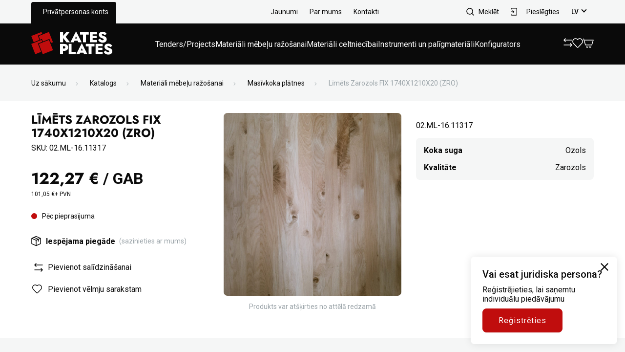

--- FILE ---
content_type: text/html; charset=UTF-8
request_url: https://www.katesplates.lv/product/limets-zarozols-fix-1740x1210x20-zro/
body_size: 49457
content:
<!doctype html>
<html class="no-js" lang="lv-LV">
<head>
	<meta charset="utf-8">
	<meta http-equiv="X-UA-Compatible" content="IE=edge">
	<meta name="viewport" content="width=device-width, initial-scale=1, maximum-scale=3"> <!-- user-scalable=no -->
			<meta name="author" content="Pragmatik.lv">
		
	<link rel="preconnect" href="https://fonts.googleapis.com">
	<link rel="preconnect" href="https://fonts.gstatic.com" crossorigin>
	<link href="https://fonts.googleapis.com/css2?family=Jost:wght@400;700&family=Roboto:wght@400;500;700&display=swap" rel="stylesheet">

	<meta name='robots' content='index, follow, max-image-preview:large, max-snippet:-1, max-video-preview:-1' />
<link rel="alternate" hreflang="lv" href="https://www.katesplates.lv/product/limets-zarozols-fix-1740x1210x20-zro/" />
<link rel="alternate" hreflang="x-default" href="https://www.katesplates.lv/product/limets-zarozols-fix-1740x1210x20-zro/" />

	<!-- This site is optimized with the Yoast SEO plugin v19.8 - https://yoast.com/wordpress/plugins/seo/ -->
	<title>Līmēts Zarozols FIX  1740X1210X20 (ZRO) - KatesPlates</title>
	<link rel="canonical" href="https://www.katesplates.lv/product/limets-zarozols-fix-1740x1210x20-zro/" />
	<meta property="og:locale" content="lv_LV" />
	<meta property="og:type" content="article" />
	<meta property="og:title" content="Līmēts Zarozols FIX  1740X1210X20 (ZRO) - KatesPlates" />
	<meta property="og:description" content="02.ML-16.11317" />
	<meta property="og:url" content="https://www.katesplates.lv/product/limets-zarozols-fix-1740x1210x20-zro/" />
	<meta property="og:site_name" content="KatesPlates" />
	<meta property="article:modified_time" content="2024-01-19T14:18:26+00:00" />
	<meta property="og:image" content="https://www.katesplates.lv/uploads/2022/10/zarozols-scaled-1.jpg" />
	<meta property="og:image:width" content="1920" />
	<meta property="og:image:height" content="2560" />
	<meta property="og:image:type" content="image/jpeg" />
	<meta name="twitter:card" content="summary_large_image" />
	<script type="application/ld+json" class="yoast-schema-graph">{"@context":"https://schema.org","@graph":[{"@type":"WebPage","@id":"https://www.katesplates.lv/product/limets-zarozols-fix-1740x1210x20-zro/","url":"https://www.katesplates.lv/product/limets-zarozols-fix-1740x1210x20-zro/","name":"Līmēts Zarozols FIX 1740X1210X20 (ZRO) - KatesPlates","isPartOf":{"@id":"https://www.katesplates.lv/#website"},"primaryImageOfPage":{"@id":"https://www.katesplates.lv/product/limets-zarozols-fix-1740x1210x20-zro/#primaryimage"},"image":{"@id":"https://www.katesplates.lv/product/limets-zarozols-fix-1740x1210x20-zro/#primaryimage"},"thumbnailUrl":"https://www.katesplates.lv/uploads/2022/10/zarozols-scaled-1.jpg","datePublished":"2022-10-24T09:32:48+00:00","dateModified":"2024-01-19T14:18:26+00:00","breadcrumb":{"@id":"https://www.katesplates.lv/product/limets-zarozols-fix-1740x1210x20-zro/#breadcrumb"},"inLanguage":"lv-LV","potentialAction":[{"@type":"ReadAction","target":["https://www.katesplates.lv/product/limets-zarozols-fix-1740x1210x20-zro/"]}]},{"@type":"ImageObject","inLanguage":"lv-LV","@id":"https://www.katesplates.lv/product/limets-zarozols-fix-1740x1210x20-zro/#primaryimage","url":"https://www.katesplates.lv/uploads/2022/10/zarozols-scaled-1.jpg","contentUrl":"https://www.katesplates.lv/uploads/2022/10/zarozols-scaled-1.jpg","width":1920,"height":2560},{"@type":"BreadcrumbList","@id":"https://www.katesplates.lv/product/limets-zarozols-fix-1740x1210x20-zro/#breadcrumb","itemListElement":[{"@type":"ListItem","position":1,"name":"Uz sākumu","item":"https://www.katesplates.lv/"},{"@type":"ListItem","position":2,"name":"Katalogs","item":"https://www.katesplates.lv/katalogs/"},{"@type":"ListItem","position":3,"name":"Līmēts Zarozols FIX 1740X1210X20 (ZRO)"}]},{"@type":"WebSite","@id":"https://www.katesplates.lv/#website","url":"https://www.katesplates.lv/","name":"KatesPlates","description":"","publisher":{"@id":"https://www.katesplates.lv/#organization"},"potentialAction":[{"@type":"SearchAction","target":{"@type":"EntryPoint","urlTemplate":"https://www.katesplates.lv/?s={search_term_string}"},"query-input":"required name=search_term_string"}],"inLanguage":"lv-LV"},{"@type":"Organization","@id":"https://www.katesplates.lv/#organization","name":"Katesplates","url":"https://www.katesplates.lv/","sameAs":[],"logo":{"@type":"ImageObject","inLanguage":"lv-LV","@id":"https://www.katesplates.lv/#/schema/logo/image/","url":"https://www.katesplates.lv/uploads/2024/02/logo-white-1rr.png","contentUrl":"https://www.katesplates.lv/uploads/2024/02/logo-white-1rr.png","width":45,"height":46,"caption":"Katesplates"},"image":{"@id":"https://www.katesplates.lv/#/schema/logo/image/"}}]}</script>
	<!-- / Yoast SEO plugin. -->



<script>
dataLayer = [{"title":"L\u012bm\u0113ts  Zarozols  FIX   1740X1210X20 (ZRO)","author":"@caballero","wordcount":56,"logged_in":"false","page_id":1593,"post_date":"2022-10-24 09:32:48","post_type":"product"}];
</script>
<!-- Google Tag Manager -->
<script>(function(w,d,s,l,i){w[l]=w[l]||[];w[l].push({'gtm.start':
new Date().getTime(),event:'gtm.js'});var f=d.getElementsByTagName(s)[0],
j=d.createElement(s),dl=l!='dataLayer'?'&l='+l:'';j.async=true;j.src=
'https://www.googletagmanager.com/gtm.js?id='+i+dl;f.parentNode.insertBefore(j,f);
})(window,document,'script','dataLayer','GTM-K42JC6D2');</script>
<!-- End Google Tag Manager --><link rel="alternate" title="oEmbed (JSON)" type="application/json+oembed" href="https://www.katesplates.lv/wp-json/oembed/1.0/embed?url=https%3A%2F%2Fwww.katesplates.lv%2Fproduct%2Flimets-zarozols-fix-1740x1210x20-zro%2F" />
<link rel="alternate" title="oEmbed (XML)" type="text/xml+oembed" href="https://www.katesplates.lv/wp-json/oembed/1.0/embed?url=https%3A%2F%2Fwww.katesplates.lv%2Fproduct%2Flimets-zarozols-fix-1740x1210x20-zro%2F&#038;format=xml" />
<style id='wp-img-auto-sizes-contain-inline-css' type='text/css'>
img:is([sizes=auto i],[sizes^="auto," i]){contain-intrinsic-size:3000px 1500px}
/*# sourceURL=wp-img-auto-sizes-contain-inline-css */
</style>
<style id='classic-theme-styles-inline-css' type='text/css'>
/*! This file is auto-generated */
.wp-block-button__link{color:#fff;background-color:#32373c;border-radius:9999px;box-shadow:none;text-decoration:none;padding:calc(.667em + 2px) calc(1.333em + 2px);font-size:1.125em}.wp-block-file__button{background:#32373c;color:#fff;text-decoration:none}
/*# sourceURL=/wp-includes/css/classic-themes.min.css */
</style>
<link rel='stylesheet' id='wpml-blocks-css' href='https://www.katesplates.lv/plugins/wpml-multilingual-cms/dist/css/blocks/styles.css?ver=4.6.3' type='text/css' media='all' />
<style id='woocommerce-inline-inline-css' type='text/css'>
.woocommerce form .form-row .required { visibility: visible; }
/*# sourceURL=woocommerce-inline-inline-css */
</style>
<link rel='stylesheet' id='sage-css' href='https://www.katesplates.lv/themes/base/app/styles/base.css?ver=1.0.29' type='text/css' media='all' />
<link rel='stylesheet' id='sage-page-css' href='https://www.katesplates.lv/themes/base/app/styles/single-product.css?ver=1.0.29' type='text/css' media='all' />
	<script>
		var asset_ver = "1.0.29";
		var curr_lang = 'lv';
		var admin_post = "https:\/\/www.katesplates.lv\/wp\/wp-admin\/admin-post.php";
		var ajaxurl = "https:\/\/www.katesplates.lv\/wp\/wp-admin\/admin-ajax.php",
			base_url = "https:\/\/www.katesplates.lv\/themes\/base",
			template_url = "https:\/\/www.katesplates.lv\/themes\/base",
			translations = {"no_results":"No results found","view_wishlist":"Skat\u012bt v\u0113lmju sarakstu","add_to_wishlist":"Pievienot v\u0113lmju sarakstam","view_compare":"Sal\u012bdzin\u0101t","add_to_compare":"Pievienot sal\u012bdzin\u0101\u0161anai","required":"Please fill all required fields","valid_email":"Please provide a valid email address","valid_captcha":"Please check the reCAPTCHA field","select":"Choose","prev":"Previous","next":"T\u0101l\u0101k","readmore":"Las\u012bt vair\u0101k","form":{"registration-error-invalid-email":"Please provide a valid email address","registration-error-email-exists":"Email already exsist","invalid_username":"Email doesn't exsist","empty_username":"Please fill email field","incorrect_password":"Incorrect password"}},
			gmap_api_key = "AIzaSyDzjYUyShb-JI1uLgWXYgJUiV2GunijgSI",
			recaptcha_key = "6LfEWn8iAAAAAK4Qrhk4CmzzShfkbiqpxxcsJ2E3",
			added_string = 'Added to cart',
			go_to_cart = 'Go to cart',
			added_wishlist_string = 'Pievienot vēlmju sarakstam';
		var currentCat = '';
	</script>
	<script type="text/javascript" src="https://www.katesplates.lv/wp/wp-includes/js/jquery/jquery.min.js?ver=3.7.1" id="jquery-core-js"></script>
<script type="text/javascript" src="https://www.katesplates.lv/wp/wp-includes/js/jquery/jquery-migrate.min.js?ver=3.4.1" id="jquery-migrate-js"></script>
<script type="text/javascript" id="wpml-cookie-js-extra">
/* <![CDATA[ */
var wpml_cookies = {"wp-wpml_current_language":{"value":"lv","expires":1,"path":"/"}};
var wpml_cookies = {"wp-wpml_current_language":{"value":"lv","expires":1,"path":"/"}};
//# sourceURL=wpml-cookie-js-extra
/* ]]> */
</script>
<script type="text/javascript" src="https://www.katesplates.lv/plugins/wpml-multilingual-cms/res/js/cookies/language-cookie.js?ver=4.6.3" id="wpml-cookie-js"></script>
<link rel="EditURI" type="application/rsd+xml" title="RSD" href="https://www.katesplates.lv/wp/xmlrpc.php?rsd" />
<meta name="generator" content="WordPress 6.9" />
<meta name="generator" content="WooCommerce 6.8.2" />
<link rel='shortlink' href='https://www.katesplates.lv/?p=1593' />
<meta name="generator" content="WPML ver:4.6.3 stt:31;" />
	<noscript><style>.woocommerce-product-gallery{ opacity: 1 !important; }</style></noscript>
	<style id='global-styles-inline-css' type='text/css'>
:root{--wp--preset--aspect-ratio--square: 1;--wp--preset--aspect-ratio--4-3: 4/3;--wp--preset--aspect-ratio--3-4: 3/4;--wp--preset--aspect-ratio--3-2: 3/2;--wp--preset--aspect-ratio--2-3: 2/3;--wp--preset--aspect-ratio--16-9: 16/9;--wp--preset--aspect-ratio--9-16: 9/16;--wp--preset--color--black: #000000;--wp--preset--color--cyan-bluish-gray: #abb8c3;--wp--preset--color--white: #ffffff;--wp--preset--color--pale-pink: #f78da7;--wp--preset--color--vivid-red: #cf2e2e;--wp--preset--color--luminous-vivid-orange: #ff6900;--wp--preset--color--luminous-vivid-amber: #fcb900;--wp--preset--color--light-green-cyan: #7bdcb5;--wp--preset--color--vivid-green-cyan: #00d084;--wp--preset--color--pale-cyan-blue: #8ed1fc;--wp--preset--color--vivid-cyan-blue: #0693e3;--wp--preset--color--vivid-purple: #9b51e0;--wp--preset--gradient--vivid-cyan-blue-to-vivid-purple: linear-gradient(135deg,rgb(6,147,227) 0%,rgb(155,81,224) 100%);--wp--preset--gradient--light-green-cyan-to-vivid-green-cyan: linear-gradient(135deg,rgb(122,220,180) 0%,rgb(0,208,130) 100%);--wp--preset--gradient--luminous-vivid-amber-to-luminous-vivid-orange: linear-gradient(135deg,rgb(252,185,0) 0%,rgb(255,105,0) 100%);--wp--preset--gradient--luminous-vivid-orange-to-vivid-red: linear-gradient(135deg,rgb(255,105,0) 0%,rgb(207,46,46) 100%);--wp--preset--gradient--very-light-gray-to-cyan-bluish-gray: linear-gradient(135deg,rgb(238,238,238) 0%,rgb(169,184,195) 100%);--wp--preset--gradient--cool-to-warm-spectrum: linear-gradient(135deg,rgb(74,234,220) 0%,rgb(151,120,209) 20%,rgb(207,42,186) 40%,rgb(238,44,130) 60%,rgb(251,105,98) 80%,rgb(254,248,76) 100%);--wp--preset--gradient--blush-light-purple: linear-gradient(135deg,rgb(255,206,236) 0%,rgb(152,150,240) 100%);--wp--preset--gradient--blush-bordeaux: linear-gradient(135deg,rgb(254,205,165) 0%,rgb(254,45,45) 50%,rgb(107,0,62) 100%);--wp--preset--gradient--luminous-dusk: linear-gradient(135deg,rgb(255,203,112) 0%,rgb(199,81,192) 50%,rgb(65,88,208) 100%);--wp--preset--gradient--pale-ocean: linear-gradient(135deg,rgb(255,245,203) 0%,rgb(182,227,212) 50%,rgb(51,167,181) 100%);--wp--preset--gradient--electric-grass: linear-gradient(135deg,rgb(202,248,128) 0%,rgb(113,206,126) 100%);--wp--preset--gradient--midnight: linear-gradient(135deg,rgb(2,3,129) 0%,rgb(40,116,252) 100%);--wp--preset--font-size--small: 13px;--wp--preset--font-size--medium: 20px;--wp--preset--font-size--large: 36px;--wp--preset--font-size--x-large: 42px;--wp--preset--spacing--20: 0.44rem;--wp--preset--spacing--30: 0.67rem;--wp--preset--spacing--40: 1rem;--wp--preset--spacing--50: 1.5rem;--wp--preset--spacing--60: 2.25rem;--wp--preset--spacing--70: 3.38rem;--wp--preset--spacing--80: 5.06rem;--wp--preset--shadow--natural: 6px 6px 9px rgba(0, 0, 0, 0.2);--wp--preset--shadow--deep: 12px 12px 50px rgba(0, 0, 0, 0.4);--wp--preset--shadow--sharp: 6px 6px 0px rgba(0, 0, 0, 0.2);--wp--preset--shadow--outlined: 6px 6px 0px -3px rgb(255, 255, 255), 6px 6px rgb(0, 0, 0);--wp--preset--shadow--crisp: 6px 6px 0px rgb(0, 0, 0);}:where(.is-layout-flex){gap: 0.5em;}:where(.is-layout-grid){gap: 0.5em;}body .is-layout-flex{display: flex;}.is-layout-flex{flex-wrap: wrap;align-items: center;}.is-layout-flex > :is(*, div){margin: 0;}body .is-layout-grid{display: grid;}.is-layout-grid > :is(*, div){margin: 0;}:where(.wp-block-columns.is-layout-flex){gap: 2em;}:where(.wp-block-columns.is-layout-grid){gap: 2em;}:where(.wp-block-post-template.is-layout-flex){gap: 1.25em;}:where(.wp-block-post-template.is-layout-grid){gap: 1.25em;}.has-black-color{color: var(--wp--preset--color--black) !important;}.has-cyan-bluish-gray-color{color: var(--wp--preset--color--cyan-bluish-gray) !important;}.has-white-color{color: var(--wp--preset--color--white) !important;}.has-pale-pink-color{color: var(--wp--preset--color--pale-pink) !important;}.has-vivid-red-color{color: var(--wp--preset--color--vivid-red) !important;}.has-luminous-vivid-orange-color{color: var(--wp--preset--color--luminous-vivid-orange) !important;}.has-luminous-vivid-amber-color{color: var(--wp--preset--color--luminous-vivid-amber) !important;}.has-light-green-cyan-color{color: var(--wp--preset--color--light-green-cyan) !important;}.has-vivid-green-cyan-color{color: var(--wp--preset--color--vivid-green-cyan) !important;}.has-pale-cyan-blue-color{color: var(--wp--preset--color--pale-cyan-blue) !important;}.has-vivid-cyan-blue-color{color: var(--wp--preset--color--vivid-cyan-blue) !important;}.has-vivid-purple-color{color: var(--wp--preset--color--vivid-purple) !important;}.has-black-background-color{background-color: var(--wp--preset--color--black) !important;}.has-cyan-bluish-gray-background-color{background-color: var(--wp--preset--color--cyan-bluish-gray) !important;}.has-white-background-color{background-color: var(--wp--preset--color--white) !important;}.has-pale-pink-background-color{background-color: var(--wp--preset--color--pale-pink) !important;}.has-vivid-red-background-color{background-color: var(--wp--preset--color--vivid-red) !important;}.has-luminous-vivid-orange-background-color{background-color: var(--wp--preset--color--luminous-vivid-orange) !important;}.has-luminous-vivid-amber-background-color{background-color: var(--wp--preset--color--luminous-vivid-amber) !important;}.has-light-green-cyan-background-color{background-color: var(--wp--preset--color--light-green-cyan) !important;}.has-vivid-green-cyan-background-color{background-color: var(--wp--preset--color--vivid-green-cyan) !important;}.has-pale-cyan-blue-background-color{background-color: var(--wp--preset--color--pale-cyan-blue) !important;}.has-vivid-cyan-blue-background-color{background-color: var(--wp--preset--color--vivid-cyan-blue) !important;}.has-vivid-purple-background-color{background-color: var(--wp--preset--color--vivid-purple) !important;}.has-black-border-color{border-color: var(--wp--preset--color--black) !important;}.has-cyan-bluish-gray-border-color{border-color: var(--wp--preset--color--cyan-bluish-gray) !important;}.has-white-border-color{border-color: var(--wp--preset--color--white) !important;}.has-pale-pink-border-color{border-color: var(--wp--preset--color--pale-pink) !important;}.has-vivid-red-border-color{border-color: var(--wp--preset--color--vivid-red) !important;}.has-luminous-vivid-orange-border-color{border-color: var(--wp--preset--color--luminous-vivid-orange) !important;}.has-luminous-vivid-amber-border-color{border-color: var(--wp--preset--color--luminous-vivid-amber) !important;}.has-light-green-cyan-border-color{border-color: var(--wp--preset--color--light-green-cyan) !important;}.has-vivid-green-cyan-border-color{border-color: var(--wp--preset--color--vivid-green-cyan) !important;}.has-pale-cyan-blue-border-color{border-color: var(--wp--preset--color--pale-cyan-blue) !important;}.has-vivid-cyan-blue-border-color{border-color: var(--wp--preset--color--vivid-cyan-blue) !important;}.has-vivid-purple-border-color{border-color: var(--wp--preset--color--vivid-purple) !important;}.has-vivid-cyan-blue-to-vivid-purple-gradient-background{background: var(--wp--preset--gradient--vivid-cyan-blue-to-vivid-purple) !important;}.has-light-green-cyan-to-vivid-green-cyan-gradient-background{background: var(--wp--preset--gradient--light-green-cyan-to-vivid-green-cyan) !important;}.has-luminous-vivid-amber-to-luminous-vivid-orange-gradient-background{background: var(--wp--preset--gradient--luminous-vivid-amber-to-luminous-vivid-orange) !important;}.has-luminous-vivid-orange-to-vivid-red-gradient-background{background: var(--wp--preset--gradient--luminous-vivid-orange-to-vivid-red) !important;}.has-very-light-gray-to-cyan-bluish-gray-gradient-background{background: var(--wp--preset--gradient--very-light-gray-to-cyan-bluish-gray) !important;}.has-cool-to-warm-spectrum-gradient-background{background: var(--wp--preset--gradient--cool-to-warm-spectrum) !important;}.has-blush-light-purple-gradient-background{background: var(--wp--preset--gradient--blush-light-purple) !important;}.has-blush-bordeaux-gradient-background{background: var(--wp--preset--gradient--blush-bordeaux) !important;}.has-luminous-dusk-gradient-background{background: var(--wp--preset--gradient--luminous-dusk) !important;}.has-pale-ocean-gradient-background{background: var(--wp--preset--gradient--pale-ocean) !important;}.has-electric-grass-gradient-background{background: var(--wp--preset--gradient--electric-grass) !important;}.has-midnight-gradient-background{background: var(--wp--preset--gradient--midnight) !important;}.has-small-font-size{font-size: var(--wp--preset--font-size--small) !important;}.has-medium-font-size{font-size: var(--wp--preset--font-size--medium) !important;}.has-large-font-size{font-size: var(--wp--preset--font-size--large) !important;}.has-x-large-font-size{font-size: var(--wp--preset--font-size--x-large) !important;}
/*# sourceURL=global-styles-inline-css */
</style>
</head>
<body class="wp-singular product-template-default single single-product postid-1593 wp-theme-base template-product theme-base woocommerce woocommerce-page woocommerce-no-js person-type-private">
	<!--[if IE]>
		<div class="alert alert-warning">
			You are using an <strong>outdated</strong> browser. Please <a href="http://browsehappy.com/">upgrade your browser</a> to improve your experience.		</div>
	<![endif]-->
	<!-- Google Tag Manager (noscript) -->
<noscript><iframe src="https://www.googletagmanager.com/ns.html?id=GTM-K42JC6D2" height="0" width="0" style="display:none;visibility:hidden"></iframe></noscript>
<!-- End Google Tag Manager (noscript) -->	<div class="wrapper">
		<header class="header">
	<div class="top-header">
		<div class="container">
			<div class="flexbox-full h-sb top-header--pc">
				<div class="top-header-list top-header-list--account top-header-list-tabs">
	<div>
		<a class="top-header-list-item active"
			href="https://www.katesplates.lv/mans-konts/"
		>Privātpersonas konts</a>
	</div>
</div>

				<ul id="menu-header-top" class="top-header-list top-header-list-links flexbox-full h-sb m-auto"><li id="menu-item-60" class="menu-item menu-item-type-post_type menu-item-object-page menu-item-60 top-header-list-item"><a href="https://www.katesplates.lv/jaunumi/">Jaunumi</a></li>
<li id="menu-item-81" class="menu-item menu-item-type-post_type menu-item-object-page menu-item-81 top-header-list-item"><a href="https://www.katesplates.lv/par-mums/">Par mums</a></li>
<li id="menu-item-57" class="menu-item menu-item-type-post_type menu-item-object-page menu-item-57 top-header-list-item"><a href="https://www.katesplates.lv/kontakti/">Kontakti</a></li>
</ul>
				<ul class="top-header-list top-header-list-links flexbox-full h-e">
					<li class="top-header-list-item top-header-list-item-right top-header-list-item-search">
						<div class="header-search">
	<button class="header-right-item header-search__toggle">
		<span class="top-header-list-item-image top-header-list-item-image-search"></span>
		<span>Meklēt</span>
	</button>
	<div class="header-search__box">
		<form class="header-search__field"
			action="https://www.katesplates.lv/"
			autocomplete="off"
			novalidate
		>
			<button class="header-search__button" type="submit" aria-label="Submit"></button>

			<input type="text" name="s" class="form-text-input header-search__text-input">

			<button type="button" class="header-search__close" aria-label="Close search"></button>
			<input type="hidden" id="qs-nonce" name="qs-nonce" value="3a38d48e46" /><input type="hidden" name="_wp_http_referer" value="/product/limets-zarozols-fix-1740x1210x20-zro/" />		</form>
		<div class="header-search__results"></div>
	</div>
</div>
					</li>
					<li class="top-header-list-item top-header-list-item-right">
													<button class="header-right-item"
								data-toggle="modal"
								data-target="#login-modal"
							>
								<img  class="top-header-list-item-image"
									src="https://www.katesplates.lv/themes/base/app/img/icons/login.svg"
									alt="Login icon"
								/>
								<span>Pieslēgties</span>
							</button>
												</li>
					<li class="top-header-list-item top-header-list-item-right">
						<div class="select">
	<button class="select-btn language-select header-right-item">lv</button>
	<div class="select-dropdown">
					<div class="select-option active">
				<a href="https://www.katesplates.lv/product/limets-zarozols-fix-1740x1210x20-zro/">Latviešu</a>
			</div>
				</div>
</div>
					</li>
				</ul>
			</div>
		</div>
	</div>

	<div class="main-header">
		<div class="container">
			<div class="flexbox-full main-header-flex">
				<button class="burger-button"></button>

				<div class="main-header-mobile">
					<div class="main-header-mobile__head">
						<h4 class="h4-heading center-text main-header-mobile-title">Menu</h4>
					</div>
					<div class="main-header-mobile__body">
						<div class="main-header-mobile-tabs"></div>
						<div class="main-header-mobile-tabs-content"></div>
						<div class="main-header-mobile-links"></div>
					</div>
				</div>

				<a href="https://www.katesplates.lv/" aria-label="Go to homepage">
											<img class="logo-image"
							src="https://www.katesplates.lv/uploads/2022/09/logo-white.svg"
							width="166"
							height="48"
							alt=""
						/>
										</a>

				<nav class="main-header-links"><ul id="menu-header-main" class="main-header-block-list flexbox-full active h-sb"><li id="menu-item-7831" class="menu-item menu-item-type-post_type menu-item-object-page menu-item-7831 main-header-block-item"><a href="https://www.katesplates.lv/tenders-public/">Tenders/Projects</a></li>
<li id="menu-item-78" class="menu-item menu-item-type-taxonomy menu-item-object-product_cat current-product-ancestor menu-item-78 main-header-block-item"><a href="https://www.katesplates.lv/product-category/materiali-mebelu-razosanai/">Materiāli mēbeļu ražošanai</a></li>
<li id="menu-item-83" class="menu-item menu-item-type-taxonomy menu-item-object-product_cat menu-item-83 main-header-block-item"><a href="https://www.katesplates.lv/product-category/materiali-celtniecibai/">Materiāli celtniecībai</a></li>
<li id="menu-item-82" class="menu-item menu-item-type-taxonomy menu-item-object-product_cat menu-item-82 main-header-block-item"><a href="https://www.katesplates.lv/product-category/instrumenti-un-paligmateriali/">Instrumenti un palīgmateriāli</a></li>
<li id="menu-item-77" class="menu-item menu-item-type-post_type menu-item-object-page menu-item-77 main-header-block-item"><a href="https://www.katesplates.lv/konfigurators/">Konfigurators</a></li>
</ul></nav>
				<div class="main-header-icons">
					<ul class="main-header-block-list flexbox-full h-sb">
						<li>
														<a href="https://www.katesplates.lv/salidzinat/" aria-label="View compare">
								<img src="https://www.katesplates.lv/themes/base/app/img/icons/arrows.svg"
									alt="Compare icon"
								/>
							</a>
						</li>
						<li>
														<a href="" aria-label="View wishlist">
								<img src="https://www.katesplates.lv/themes/base/app/img/icons/favourite.svg"
									alt="Wishlist icon"
								/>
							</a>
						</li>
						<li>
														<button class="cart-open-button"
								aria-label="Open Cart"
							>
								<svg width="22" height="20" viewBox="0 0 22 20" fill="none" xmlns="http://www.w3.org/2000/svg">
<path fill-rule="evenodd" clip-rule="evenodd" d="M1.03469 0.781828C1.43143 0.662804 1.84954 0.887942 1.96857 1.28469L2.55822 3.2502H21.0002C21.2373 3.2502 21.4604 3.36229 21.6019 3.5525C21.7434 3.74271 21.7867 3.98863 21.7186 4.21571L18.7186 14.2157C18.6234 14.5329 18.3314 14.7502 18.0002 14.7502H5.0002C4.66899 14.7502 4.377 14.5329 4.28183 14.2157L0.531828 1.71571C0.412804 1.31896 0.637942 0.900851 1.03469 0.781828ZM3.00822 4.7502L5.55822 13.2502H17.4422L19.9922 4.7502H3.00822ZM7.00024 16.7502C7.41446 16.7502 7.75024 17.086 7.75024 17.5002C7.75024 17.9144 8.08603 18.2502 8.50024 18.2502C8.91446 18.2502 9.25024 17.9144 9.25024 17.5002C9.25024 17.086 9.58603 16.7502 10.0002 16.7502C10.4145 16.7502 10.7502 17.086 10.7502 17.5002C10.7502 18.7428 9.74288 19.7502 8.50024 19.7502C7.2576 19.7502 6.25024 18.7428 6.25024 17.5002C6.25024 17.086 6.58603 16.7502 7.00024 16.7502ZM13.7502 17.5002C13.7502 17.086 13.4145 16.7502 13.0002 16.7502C12.586 16.7502 12.2502 17.086 12.2502 17.5002C12.2502 18.7428 13.2576 19.7502 14.5002 19.7502C15.7429 19.7502 16.7502 18.7428 16.7502 17.5002C16.7502 17.086 16.4145 16.7502 16.0002 16.7502C15.586 16.7502 15.2502 17.086 15.2502 17.5002C15.2502 17.9144 14.9145 18.2502 14.5002 18.2502C14.086 18.2502 13.7502 17.9144 13.7502 17.5002Z" fill="white"/>
</svg>
								<span id="cartCount" class=""></span>
							</button>
						</li>
					</ul>
				</div>
			</div>
		</div>
	</div>
</header>

		<div class="main" role="document">
			<div class="page-header page-header--small">
	<div class="container">
		<div class="page-header__content">
					<ul id="breadcrumbs" class="breadcrumbs">
							<li class="breadcrumbs-item">
											<a href="https://www.katesplates.lv">Uz sākumu</a>
										</li>
								<li class="breadcrumbs-item">
											<a href="https://www.katesplates.lv/katalogs/">Katalogs</a>
										</li>
								<li class="breadcrumbs-item">
											<a href="https://www.katesplates.lv/product-category/materiali-mebelu-razosanai/">Materiāli mēbeļu ražošanai</a>
										</li>
								<li class="breadcrumbs-item">
											<a href="https://www.katesplates.lv/product-category/materiali-mebelu-razosanai/masivkoka-platnes/">Masīvkoka plātnes</a>
										</li>
								<li class="breadcrumbs-item">
											<a href="">Līmēts  Zarozols  FIX   1740X1210X20 (ZRO)</a>
										</li>
						</ul>
				</div>
	</div>
</div>
<section class="product-info-section">
	<div class="container">
		<div class="woocommerce-notices-wrapper"></div>
		<div class="product-info-info--mobile">
			<p class="h4-heading">Līmēts  Zarozols  FIX   1740X1210X20 (ZRO)</p>
			<div class="product-block-desc">
									<span class="product-block-desc-line">
						SKU: 02.ML-16.11317					</span>
								</div>
		</div>

		<div class="product-info-block">
			<div class="product-info__info">
				<div class="product-info-info--pc">
					<h1 class="h4-heading">Līmēts  Zarozols  FIX   1740X1210X20 (ZRO)</h1>
					<div class="product-block-desc">
													<span class="product-block-desc-line">
								SKU: 02.ML-16.11317							</span>
												</div>
				</div>
				<div class="product-block-price flexbox-full h-sb">
											<div class="product-block-price-current">
							<p class="product-block-price-full">122,27&nbsp;&euro;<span class="product-block-price-unit"> / GAB</span></p>
							<p class="product-block-price-tax">101,05&nbsp;&euro;+ PVN</p>
						</div>
										</div>

					<p class="product-block-stock product-block-stock--out">Pēc pieprasījuma</p>
	
				<div class="product-info-shipping">
					<img src="https://www.katesplates.lv/themes/base/app/img/icons/box-product.svg" alt="">
					<b class="product-info-shipping-main">Iespējama piegāde</b>
					<span class="small-text">(sazinieties ar mums)</span>
				</div>

					<button class="product-info-link js-compare"
		type="button"
		data-compare="1593"
		data-status=""
	>
		<img class="product-info-link-icon"
			width="18"
			src="https://www.katesplates.lv/themes/base/app/img/icons/arrows-dark.svg"
			alt="Compare"
		>
		<span>Pievienot salīdzināšanai</span>
	</button>
		<a class="product-info-link js-wishlist"
		href="https://www.katesplates.lv/mans-konts/V%C4%93lmju%20saraksts/"
		type="button"
		data-wishlist="1593"
		data-status=""
	>
		<svg xmlns="http://www.w3.org/2000/svg" width="21.5" height="19.5" viewBox="0 0 21.5 19.5">
  <g id="favorite" transform="translate(-626 114)">
    <path id="favourite-fill" d="M11,1.942a6.326,6.326,0,0,1,8.886.268,6.734,6.734,0,0,1,0,9.3c-.8.826-1.591,1.67-2.391,2.518h0c-1.623,1.724-3.264,3.466-4.969,5.108l0,0a2.213,2.213,0,0,1-3.113-.068l-7.3-7.562a6.735,6.735,0,0,1,0-9.3A6.328,6.328,0,0,1,11,1.942Z" transform="translate(625.75 -114.25)" fill="#c00d0d"/>
    <path id="favourite-dark" d="M15.305,1.75a4.863,4.863,0,0,0-3.5,1.5l-.265.275a.75.75,0,0,1-1.08,0l-.265-.275a4.831,4.831,0,0,0-7,0,5.236,5.236,0,0,0,0,7.22l7.3,7.562a.713.713,0,0,0,1,.023c1.678-1.616,3.273-3.31,4.881-5.017.806-.856,1.614-1.714,2.438-2.568a5.234,5.234,0,0,0,0-7.22A4.863,4.863,0,0,0,15.305,1.75ZM11,1.942a6.326,6.326,0,0,1,8.886.268,6.734,6.734,0,0,1,0,9.3c-.8.826-1.592,1.67-2.391,2.519-1.623,1.724-3.264,3.466-4.969,5.108l0,0a2.213,2.213,0,0,1-3.113-.068l-7.3-7.562a6.735,6.735,0,0,1,0-9.3A6.328,6.328,0,0,1,11,1.942Z" transform="translate(625.75 -114.25)" fill="#0a0a0a" fill-rule="evenodd"/>
  </g>
</svg>
		<span>Pievienot vēlmju sarakstam</span>
	</a>
				</div>
			<div class="product-info-gallery lightbox-wrap">
										<div class="product-info-gallery-main" lightbox-toggle="main" data-index="0">
							<img class="product-info-gallery-main-item"
								lightbox-target="main"
								lightbox-large="https://www.katesplates.lv/uploads/2022/10/zarozols-scaled-1.jpg"
								src="https://www.katesplates.lv/uploads/2022/10/zarozols-scaled-1-500x667.jpg"
								width="http://500"
								height="http://667"
								alt=""
							>
						</div>
										<p class="product-info__note center-text">Produkts var atšķirties no attēlā redzamā</p>
			</div>

			<div class="product-info__desc">
				<div><p>02.ML-16.11317</p>
</div>
									<ul class="product-chars">
													<li class="product-chars-item">
								<b class="product-chars-item-name">Koka suga</b>
								<span>Ozols</span>
							</li>
														<li class="product-chars-item">
								<b class="product-chars-item-name">Kvalitāte</b>
								<span>Zarozols</span>
							</li>
												</ul>
								</div>
		</div>
	</div>
	</div>
</section>
<section class="product-specs-section">
	<div class="container">
		<div class="product-specs-block">
							<div class="product-specs-block-col">
					<h5 class="h5-heading">Tehniskā specifikācija</h5>
					<ul class="product-chars">
													<li class="product-chars-item">
								<b class="product-chars-item-name">Svars</b>
								<span>33.688 kg</span>
							</li>
														<li class="product-chars-item">
								<b class="product-chars-item-name">Platums</b>
								<span>1210 mm</span>
							</li>
														<li class="product-chars-item">
								<b class="product-chars-item-name">Biezums</b>
								<span>20 mm</span>
							</li>
														<li class="product-chars-item">
								<b class="product-chars-item-name">Garums</b>
								<span>1740 mm</span>
							</li>
												</ul>
				</div>
								<div class="product-specs-block-col">
					<h5 class="h5-heading">Cita informācija</h5>
					<ul class="product-chars">
													<li class="product-chars-item">
								<b class="product-chars-item-name">Plātnes līmēšanas veids</b>
								<span>Fiksēts</span>
							</li>
												</ul>
				</div>
						</div>
		<div class="flexbox">
					</div>
	</div>
</section>
<section>
	<div class="container">
		<div class="entry-content">
			<p><strong>Zarozols</strong> &#8211; fiksēta ozola plātne ar vienmērīgi izvietotiem zariem plaknē, pieļaujamas plaisas.</p>
<p>Sagatave ar izteiktu rakstu, plaisas un zaru vietas nepieciešams aizpildīt ar šādam nolūkam paredzētu pildvielu.</p>
<p>Produkts var atšķirties no attēla</p>
<p>Par preces pieejamību noliktavā, lūdzu, sazināties ar mums. Kontakti <a href="https://www.katesplates.lv/kontakti/" target="_blank" rel="noopener noreferrer">ŠEIT</a></p>
		</div>
	</div>
</section>
<section class="product-form-section">
	<div class="container">
		<h2 class="h4-heading">Pasūtīt produktu</h2>
		<p class="product-form__notice">Nepieciešamas vairāk preces? Aizpildiet formu un mēs ar Jums sazināsimies</p>

		<div class="flexbox-full">
			<div class="col col-50 col-m-full">
				<form class="form order-form" id="product-request" method="post">
					<label class="form-label form-label-half">
						<span class="form-label-name">
							Vārds							<span class="red">*</span>
						</span>
						<input type="text" class="form-text-input required" name="first-name">
					</label>

					<label class="form-label form-label-half">
						<span class="form-label-name">
							Uzvārds							<span class="red">*</span>
						</span>
						<input type="text" class="form-text-input required" name="last-name">
					</label>

					<label class="form-label form-label-half">
						<span class="form-label-name">
							Tālrunis							<span class="red">*</span>
						</span>
						<input type="tel" class="form-text-input required" name="phone">
					</label>

					<label class="form-label form-label-half">
						<span class="form-label-name">
							E-pasts							<span class="red">*</span>
						</span>
						<input type="email" class="form-text-input required" name="email">
					</label>

					<label class="form-label form-label-full">
						<span class="form-label-name">
							Ziņa							<span class="red">*</span>
						</span>
						<textarea class="form-textarea required" name="message"></textarea>
					</label>

					<button type="submit" class="button button-red-fill">Sūtīt</button>

					<input type="hidden" name="nonce" value="afc121889d" class="leave"/>
					<input type="hidden" name="title" value="Līmēts  Zarozols  FIX   1740X1210X20 (ZRO)" class="leave"/>
					<input type="hidden" name="action" value="request_product" class="leave"/>
					<input type="hidden" name="honey" value=""/>
				</form>
			</div>
		</div>
		<div class="product-form-image">
							<img class="lazy"
					data-src="https://www.katesplates.lv/uploads/2022/10/about-us-bg.jpg"
					width="1358"
					height="500"
					alt=""
				>
						</div>
	</div>
</section>
		</div>
		<footer class="footer">
		<section class="main-footer">
		<div class="container">
			<div class="flexbox-full flexbox--grid">
				<div class="col col-33 col-m-full flexbox-full flexbox-column">
											<img src="https://www.katesplates.lv/uploads/2022/09/logo-white.svg" class="logo-image" alt="" />
										</div>
				<div class="col col-33 col-m-full">
											<div class="main-footer-block">
							<h6 class="h6-heading">Mūsu adrese</h6>
							<p class="text">Uriekstes iela 2c, Rīga, LV-1005, Latvija</p>
						</div>
												<div class="main-footer-block">
							<h6 class="h6-heading">Darba laiks</h6>
							<p class="text">Pirmdiena – piektdiena 9:00 – 18:00 </p>
						</div>
												<div class="main-footer-block">
							<h6 class="h6-heading">E-pasts</h6>
							<p class="text">
								<a
									href="mailto:plates@katesplates.lv"
								>plates@katesplates.lv</a>
							</p>
						</div>
										</div>
									<div class="col col-33 col-m-full">
						<h6 class="h6-heading">Rekvizīti</h6>
						<p class="text">Kates Plates, SIA<br />
PVN maksātāja Nr: LV 40003355395<br />
Banka: AS “SWEDBANK”, SWIFT kods: HABALV22<br />
Bankas konts: LV05HABA0001408051455<br />
Juridiskā adrese: Uriekstes iela 2c, Rīga, LV-1005, Latvija</p>
					</div>
								</div>
			<div class="footer-cards">
										<img class="eu-note-image lazy"
							data-src="https://www.katesplates.lv/uploads/2022/10/mastercard-id-check.svg"
							width="http://40"
							height="http://25"
							alt=""
						/>
												<img class="eu-note-image lazy"
							data-src="https://www.katesplates.lv/uploads/2022/10/visa-secure.svg"
							width="http://33"
							height="http://33"
							alt=""
						/>
												<img class="eu-note-image lazy"
							data-src="https://www.katesplates.lv/uploads/2022/10/visa.svg"
							width="http://55"
							height="http://18"
							alt=""
						/>
												<img class="eu-note-image lazy"
							data-src="https://www.katesplates.lv/uploads/2022/10/maestro.svg"
							width="http://91"
							height="http://19"
							alt=""
						/>
												<img class="eu-note-image lazy"
							data-src="https://www.katesplates.lv/uploads/2022/10/mastercard.svg"
							width="http://115"
							height="http://19"
							alt=""
						/>
									</div>
		</div>
	</section>
	<section class="legal-footer">
		<div class="container">
			<div class="flexbox-full flexbox--grid h-sb">
				<div class="col col-m-full flexbox-full v-c h-c-m">
										<p class="text">&copy; 2026 SIA Kates plates. Visas tiesības aizsargātas.</p>
				</div>
				<div class="col col-m-full flexbox-full v-c h-c">
					<img class="logo-image"
						src="https://www.katesplates.lv/themes/base/app/img/caballero-logo.svg"
						width="75"
						height="32"
						alt="Caballero digital agency"
					/>
				</div>
				<div class="col col-m-full flexbox-full v-c h-c-m">
					<ul id="menu-footer-lv" class="legal-links-block flexbox-full"><li id="menu-item-4964" class="menu-item menu-item-type-custom menu-item-object-custom menu-item-4964 legal-links-link"><a href="https://katesplates.caballero.lv/en/therms-and-conditions/">Noteikumi</a></li>
</ul>				</div>
			</div>
		</div>
	</section>
</footer>
	</div>
	<div class="cart-popup flexbox-full flexbox-column">
	<div class="cart-popup-top flexbox-full h-sb">
	<h4 class="h4-heading">Grozs</h4>
	<button class="cart-popup-close"></button>
</div>
<div class="cart-popup-list">
			<p>Grozs ir tukšs</p>
		</div>

</div>

<div class="comparison-chosen">
	<div class="comparison-chosen__box">
		<img src="https://www.katesplates.lv/themes/base/app/img/icons/arrows.svg" class="comparison-chosen-arrows" alt="Compare">

		<div class="comparison-chosen-list">
			<div class="comparison-chosen-list-item">
				<div class="comparison-chosen-list-item-image"></div>
			</div>
		</div>

		<a class="button button-red-fill"
			href="https://www.katesplates.lv/salidzinat/"
		>Salīdzināt produktus</a>

		<button class="comparison-chosen-close" aria-label="Open compare"></button>
	</div>
</div>
<div class="legal-popup">
	<button class="legal-popup__close">
		<?xml version="1.0" encoding="UTF-8"?>
<svg width="16px" height="16px" viewBox="0 0 16 16" version="1.1" xmlns="http://www.w3.org/2000/svg" xmlns:xlink="http://www.w3.org/1999/xlink">
    <!-- Generator: Sketch 48.2 (47327) - http://www.bohemiancoding.com/sketch -->
    <title>burger-close</title>
    <desc>Created with Sketch.</desc>
    <defs></defs>
    <g id="Avoti-mobile-home-menu-open" stroke="none" stroke-width="1" fill="none" fill-rule="evenodd" transform="translate(-260.000000, -41.000000)">
        <g id="Group-9" transform="translate(83.000000, 19.000000)" fill="#FFFFFF" fill-rule="nonzero">
            <polygon id="burger-close" points="193 23.6 191.4 22 185 28.4 178.6 22 177 23.6 183.4 30 177 36.4 178.6 38 185 31.6 191.4 38 193 36.4 186.6 30"></polygon>
        </g>
    </g>
</svg>	</button>
	<div class="legal-popup__box">
		<p class="h4">Vai esat juridiska persona?</p>
		<p>Reģistrējieties, lai saņemtu individuālu piedāvājumu</p>
		<button class="button button-red-fill"  data-toggle="modal" data-target="#register-modal">Reģistrēties</button>
	</div>
</div>
<div class="cab-modal cab-modal-full" id="register-modal">
	<div class="cab-modal-content">
		<button class="close-button" data-close="modal">×</button>
		<div class="cab-modal-full-image">
							<img
					src="https://www.katesplates.lv/uploads/2022/10/pickawood-6taio3pxde4-unsplash-1-e1692180926423.jpg"
					width="http://1340"
					height="http://576"
					alt=""
				>
						</div>
		<div class="cab-modal-full-form">
			<h3 class="h3-heading">Reģistrēties</h3>
			<form method="post" class="cab-modal-form form form-register" novalidate >
		<label class="form-label form-label-full">
		<span class="form-label-name">Epasts<span class="red">*</span></span>
		<input type="email" name="email" id="reg_email" class="form-text-input required">
	</label>
	<p class="text">Parole tiks nosūtīta uz Jūsu e-pastu</p>
	<label class="choice-label">
		<span class="choice-label-name">Es apstiprinu</span>
		<input type="checkbox" class="choice-label-checkbox required">
		<span class="choice-label-checkmark"></span>
	</label>
	<div class="woocommerce-privacy-policy-text"></div><input type="hidden" id="woocommerce-register-nonce" name="woocommerce-register-nonce" value="46981e2bee" /><input type="hidden" name="_wp_http_referer" value="/product/limets-zarozols-fix-1740x1210x20-zro/" />	<button type="submit" class="button button-red-fill" name="register">Reģistrēties</button>
	<p class="text">Man ir konts <button class="link"  data-toggle="modal" data-target="#login-modal">Ieiet</button></p>
	</form>
		</div>
	</div>
</div>
<div class="cab-modal cab-modal-full" id="login-modal">
	<div class="cab-modal-content">
		<button class="close-button" data-close="modal">×</button>
		<div class="cab-modal-full-image">
							<img
					src="https://www.katesplates.lv/uploads/2022/10/contact-form.jpg"
					width="http://536"
					height="http://572"
					alt=""
				>
						</div>
		<div class="cab-modal-full-form">
			<h3 class="h3-heading">Pieslēgties</h3>
			<form method="post" class="cab-modal-form form form-login" novalidate>
		<label class="form-label form-label-full">
		<span class="form-label-name">Epasts<span class="red">*</span></span>
		<input type="email" name="username" id="username" class="form-text-input required">
	</label>
	<br>
	<label class="form-label form-label-full">
		<span class="form-label-name">Parole<span class="red">*</span></span>
		<input type="password" name="password" id="password" class="form-text-input required">
	</label>
		<p><a href="https://www.katesplates.lv/mans-konts/lost-password/">Aizmirsāt paroli?</a></p>

	<button type="submit" name="login" class="button button-red-fill">Pieslēgties</button>

	<p class="text">Neesat reģistrējies? <button class="link" data-toggle="modal" data-target="#register-modal">Reģistrēties</button></p>
	<input type="hidden" id="woocommerce-login-nonce" name="woocommerce-login-nonce" value="709c8687eb" /><input type="hidden" name="_wp_http_referer" value="/product/limets-zarozols-fix-1740x1210x20-zro/" /></form>
		</div>
	</div>
</div>
<script type="speculationrules">
{"prefetch":[{"source":"document","where":{"and":[{"href_matches":"/*"},{"not":{"href_matches":["/wp/wp-*.php","/wp/wp-admin/*","/uploads/*","/*","/plugins/*","/themes/base/*","/*\\?(.+)"]}},{"not":{"selector_matches":"a[rel~=\"nofollow\"]"}},{"not":{"selector_matches":".no-prefetch, .no-prefetch a"}}]},"eagerness":"conservative"}]}
</script>
	<script type="text/javascript">
		(function () {
			var c = document.body.className;
			c = c.replace(/woocommerce-no-js/, 'woocommerce-js');
			document.body.className = c;
		})();
	</script>
	<script type="text/javascript" id="cab-woo-compare-js-extra">
/* <![CDATA[ */
var CompareData = {"ajaxurl":"https://www.katesplates.lv/wp/wp-admin/admin-ajax.php"};
//# sourceURL=cab-woo-compare-js-extra
/* ]]> */
</script>
<script type="text/javascript" src="https://www.katesplates.lv/plugins/cab-woo-compare/assets/cab-compare.js?ver=1.0.0" id="cab-woo-compare-js"></script>
<script type="text/javascript" id="cab-woo-wishlist-js-extra">
/* <![CDATA[ */
var WishlistData = {"ajaxurl":"https://www.katesplates.lv/wp/wp-admin/admin-ajax.php"};
//# sourceURL=cab-woo-wishlist-js-extra
/* ]]> */
</script>
<script type="text/javascript" src="https://www.katesplates.lv/plugins/cab-woo-wishlist/assets/cab-wishlist.js?ver=1.0.0" id="cab-woo-wishlist-js"></script>
<script type="text/javascript" src="https://www.katesplates.lv/plugins/woocommerce/assets/js/jquery-blockui/jquery.blockUI.min.js?ver=2.7.0-wc.6.8.2" id="jquery-blockui-js"></script>
<script type="text/javascript" id="wc-add-to-cart-js-extra">
/* <![CDATA[ */
var wc_add_to_cart_params = {"ajax_url":"/wp/wp-admin/admin-ajax.php","wc_ajax_url":"/?wc-ajax=%%endpoint%%","i18n_view_cart":"Skat\u012bt grozu","cart_url":"https://www.katesplates.lv/grozs/","is_cart":"","cart_redirect_after_add":"no"};
//# sourceURL=wc-add-to-cart-js-extra
/* ]]> */
</script>
<script type="text/javascript" src="https://www.katesplates.lv/plugins/woocommerce/assets/js/frontend/add-to-cart.min.js?ver=6.8.2" id="wc-add-to-cart-js"></script>
<script type="text/javascript" id="wc-single-product-js-extra">
/* <![CDATA[ */
var wc_single_product_params = {"i18n_required_rating_text":"Please select a rating","review_rating_required":"yes","flexslider":{"rtl":false,"animation":"slide","smoothHeight":true,"directionNav":false,"controlNav":"thumbnails","slideshow":false,"animationSpeed":500,"animationLoop":false,"allowOneSlide":false},"zoom_enabled":"","zoom_options":[],"photoswipe_enabled":"","photoswipe_options":{"shareEl":false,"closeOnScroll":false,"history":false,"hideAnimationDuration":0,"showAnimationDuration":0},"flexslider_enabled":""};
//# sourceURL=wc-single-product-js-extra
/* ]]> */
</script>
<script type="text/javascript" src="https://www.katesplates.lv/plugins/woocommerce/assets/js/frontend/single-product.min.js?ver=6.8.2" id="wc-single-product-js"></script>
<script type="text/javascript" src="https://www.katesplates.lv/plugins/woocommerce/assets/js/js-cookie/js.cookie.min.js?ver=2.1.4-wc.6.8.2" id="js-cookie-js"></script>
<script type="text/javascript" id="woocommerce-js-extra">
/* <![CDATA[ */
var woocommerce_params = {"ajax_url":"/wp/wp-admin/admin-ajax.php","wc_ajax_url":"/?wc-ajax=%%endpoint%%"};
//# sourceURL=woocommerce-js-extra
/* ]]> */
</script>
<script type="text/javascript" src="https://www.katesplates.lv/plugins/woocommerce/assets/js/frontend/woocommerce.min.js?ver=6.8.2" id="woocommerce-js"></script>
<script type="text/javascript" id="wc-cart-fragments-js-extra">
/* <![CDATA[ */
var wc_cart_fragments_params = {"ajax_url":"/wp/wp-admin/admin-ajax.php","wc_ajax_url":"/?wc-ajax=%%endpoint%%","cart_hash_key":"wc_cart_hash_5b683e09f50072abc96ffd66385416ad-lv","fragment_name":"wc_fragments_5b683e09f50072abc96ffd66385416ad","request_timeout":"5000"};
//# sourceURL=wc-cart-fragments-js-extra
/* ]]> */
</script>
<script type="text/javascript" src="https://www.katesplates.lv/plugins/woocommerce/assets/js/frontend/cart-fragments.min.js?ver=6.8.2" id="wc-cart-fragments-js"></script>
<script type="text/javascript" src="https://www.katesplates.lv/plugins/wp-media-folder/assets/js/gif/play_gif.js?ver=5.4.8" id="wpmf_play_gifs-js"></script>
<script type="text/javascript" src="https://www.katesplates.lv/plugins/wp-media-folder/assets/js/gif/spin.js?ver=1.0" id="wpmf_spin-js"></script>
<script type="text/javascript" src="https://www.katesplates.lv/plugins/wp-media-folder/assets/js/gif/jquery.spin.js?ver=1.0" id="wpmf_spinjQuery-js"></script>
<script type="text/javascript" src="https://www.katesplates.lv/themes/base/app/js/manifest.js?ver=6.9" id="sage-manifest-js"></script>
<script type="text/javascript" src="https://www.katesplates.lv/themes/base/app/js/vendor.js?ver=6.9" id="sage-vendor-js"></script>
<script type="text/javascript" src="https://www.katesplates.lv/themes/base/app/js/app.js?ver=6.9" id="sage-base-js"></script>
<script type="text/javascript" src="https://www.katesplates.lv/plugins/woocommerce-multilingual/res/js/front-scripts.min.js?ver=5.1.2" id="wcml-front-scripts-js"></script>
<script type="text/javascript" id="cart-widget-js-extra">
/* <![CDATA[ */
var actions = {"is_lang_switched":"0","force_reset":"0"};
//# sourceURL=cart-widget-js-extra
/* ]]> */
</script>
<script type="text/javascript" src="https://www.katesplates.lv/plugins/woocommerce-multilingual/res/js/cart_widget.min.js?ver=5.1.2" id="cart-widget-js"></script>
		<script defer
			src="https://www.google.com/recaptcha/api.js?render=6LfEWn8iAAAAAK4Qrhk4CmzzShfkbiqpxxcsJ2E3"
		></script>
		</body>
</html>


--- FILE ---
content_type: text/html; charset=utf-8
request_url: https://www.google.com/recaptcha/api2/anchor?ar=1&k=6LfEWn8iAAAAAK4Qrhk4CmzzShfkbiqpxxcsJ2E3&co=aHR0cHM6Ly93d3cua2F0ZXNwbGF0ZXMubHY6NDQz&hl=en&v=N67nZn4AqZkNcbeMu4prBgzg&size=invisible&anchor-ms=20000&execute-ms=30000&cb=4ee5lrac5wc
body_size: 48466
content:
<!DOCTYPE HTML><html dir="ltr" lang="en"><head><meta http-equiv="Content-Type" content="text/html; charset=UTF-8">
<meta http-equiv="X-UA-Compatible" content="IE=edge">
<title>reCAPTCHA</title>
<style type="text/css">
/* cyrillic-ext */
@font-face {
  font-family: 'Roboto';
  font-style: normal;
  font-weight: 400;
  font-stretch: 100%;
  src: url(//fonts.gstatic.com/s/roboto/v48/KFO7CnqEu92Fr1ME7kSn66aGLdTylUAMa3GUBHMdazTgWw.woff2) format('woff2');
  unicode-range: U+0460-052F, U+1C80-1C8A, U+20B4, U+2DE0-2DFF, U+A640-A69F, U+FE2E-FE2F;
}
/* cyrillic */
@font-face {
  font-family: 'Roboto';
  font-style: normal;
  font-weight: 400;
  font-stretch: 100%;
  src: url(//fonts.gstatic.com/s/roboto/v48/KFO7CnqEu92Fr1ME7kSn66aGLdTylUAMa3iUBHMdazTgWw.woff2) format('woff2');
  unicode-range: U+0301, U+0400-045F, U+0490-0491, U+04B0-04B1, U+2116;
}
/* greek-ext */
@font-face {
  font-family: 'Roboto';
  font-style: normal;
  font-weight: 400;
  font-stretch: 100%;
  src: url(//fonts.gstatic.com/s/roboto/v48/KFO7CnqEu92Fr1ME7kSn66aGLdTylUAMa3CUBHMdazTgWw.woff2) format('woff2');
  unicode-range: U+1F00-1FFF;
}
/* greek */
@font-face {
  font-family: 'Roboto';
  font-style: normal;
  font-weight: 400;
  font-stretch: 100%;
  src: url(//fonts.gstatic.com/s/roboto/v48/KFO7CnqEu92Fr1ME7kSn66aGLdTylUAMa3-UBHMdazTgWw.woff2) format('woff2');
  unicode-range: U+0370-0377, U+037A-037F, U+0384-038A, U+038C, U+038E-03A1, U+03A3-03FF;
}
/* math */
@font-face {
  font-family: 'Roboto';
  font-style: normal;
  font-weight: 400;
  font-stretch: 100%;
  src: url(//fonts.gstatic.com/s/roboto/v48/KFO7CnqEu92Fr1ME7kSn66aGLdTylUAMawCUBHMdazTgWw.woff2) format('woff2');
  unicode-range: U+0302-0303, U+0305, U+0307-0308, U+0310, U+0312, U+0315, U+031A, U+0326-0327, U+032C, U+032F-0330, U+0332-0333, U+0338, U+033A, U+0346, U+034D, U+0391-03A1, U+03A3-03A9, U+03B1-03C9, U+03D1, U+03D5-03D6, U+03F0-03F1, U+03F4-03F5, U+2016-2017, U+2034-2038, U+203C, U+2040, U+2043, U+2047, U+2050, U+2057, U+205F, U+2070-2071, U+2074-208E, U+2090-209C, U+20D0-20DC, U+20E1, U+20E5-20EF, U+2100-2112, U+2114-2115, U+2117-2121, U+2123-214F, U+2190, U+2192, U+2194-21AE, U+21B0-21E5, U+21F1-21F2, U+21F4-2211, U+2213-2214, U+2216-22FF, U+2308-230B, U+2310, U+2319, U+231C-2321, U+2336-237A, U+237C, U+2395, U+239B-23B7, U+23D0, U+23DC-23E1, U+2474-2475, U+25AF, U+25B3, U+25B7, U+25BD, U+25C1, U+25CA, U+25CC, U+25FB, U+266D-266F, U+27C0-27FF, U+2900-2AFF, U+2B0E-2B11, U+2B30-2B4C, U+2BFE, U+3030, U+FF5B, U+FF5D, U+1D400-1D7FF, U+1EE00-1EEFF;
}
/* symbols */
@font-face {
  font-family: 'Roboto';
  font-style: normal;
  font-weight: 400;
  font-stretch: 100%;
  src: url(//fonts.gstatic.com/s/roboto/v48/KFO7CnqEu92Fr1ME7kSn66aGLdTylUAMaxKUBHMdazTgWw.woff2) format('woff2');
  unicode-range: U+0001-000C, U+000E-001F, U+007F-009F, U+20DD-20E0, U+20E2-20E4, U+2150-218F, U+2190, U+2192, U+2194-2199, U+21AF, U+21E6-21F0, U+21F3, U+2218-2219, U+2299, U+22C4-22C6, U+2300-243F, U+2440-244A, U+2460-24FF, U+25A0-27BF, U+2800-28FF, U+2921-2922, U+2981, U+29BF, U+29EB, U+2B00-2BFF, U+4DC0-4DFF, U+FFF9-FFFB, U+10140-1018E, U+10190-1019C, U+101A0, U+101D0-101FD, U+102E0-102FB, U+10E60-10E7E, U+1D2C0-1D2D3, U+1D2E0-1D37F, U+1F000-1F0FF, U+1F100-1F1AD, U+1F1E6-1F1FF, U+1F30D-1F30F, U+1F315, U+1F31C, U+1F31E, U+1F320-1F32C, U+1F336, U+1F378, U+1F37D, U+1F382, U+1F393-1F39F, U+1F3A7-1F3A8, U+1F3AC-1F3AF, U+1F3C2, U+1F3C4-1F3C6, U+1F3CA-1F3CE, U+1F3D4-1F3E0, U+1F3ED, U+1F3F1-1F3F3, U+1F3F5-1F3F7, U+1F408, U+1F415, U+1F41F, U+1F426, U+1F43F, U+1F441-1F442, U+1F444, U+1F446-1F449, U+1F44C-1F44E, U+1F453, U+1F46A, U+1F47D, U+1F4A3, U+1F4B0, U+1F4B3, U+1F4B9, U+1F4BB, U+1F4BF, U+1F4C8-1F4CB, U+1F4D6, U+1F4DA, U+1F4DF, U+1F4E3-1F4E6, U+1F4EA-1F4ED, U+1F4F7, U+1F4F9-1F4FB, U+1F4FD-1F4FE, U+1F503, U+1F507-1F50B, U+1F50D, U+1F512-1F513, U+1F53E-1F54A, U+1F54F-1F5FA, U+1F610, U+1F650-1F67F, U+1F687, U+1F68D, U+1F691, U+1F694, U+1F698, U+1F6AD, U+1F6B2, U+1F6B9-1F6BA, U+1F6BC, U+1F6C6-1F6CF, U+1F6D3-1F6D7, U+1F6E0-1F6EA, U+1F6F0-1F6F3, U+1F6F7-1F6FC, U+1F700-1F7FF, U+1F800-1F80B, U+1F810-1F847, U+1F850-1F859, U+1F860-1F887, U+1F890-1F8AD, U+1F8B0-1F8BB, U+1F8C0-1F8C1, U+1F900-1F90B, U+1F93B, U+1F946, U+1F984, U+1F996, U+1F9E9, U+1FA00-1FA6F, U+1FA70-1FA7C, U+1FA80-1FA89, U+1FA8F-1FAC6, U+1FACE-1FADC, U+1FADF-1FAE9, U+1FAF0-1FAF8, U+1FB00-1FBFF;
}
/* vietnamese */
@font-face {
  font-family: 'Roboto';
  font-style: normal;
  font-weight: 400;
  font-stretch: 100%;
  src: url(//fonts.gstatic.com/s/roboto/v48/KFO7CnqEu92Fr1ME7kSn66aGLdTylUAMa3OUBHMdazTgWw.woff2) format('woff2');
  unicode-range: U+0102-0103, U+0110-0111, U+0128-0129, U+0168-0169, U+01A0-01A1, U+01AF-01B0, U+0300-0301, U+0303-0304, U+0308-0309, U+0323, U+0329, U+1EA0-1EF9, U+20AB;
}
/* latin-ext */
@font-face {
  font-family: 'Roboto';
  font-style: normal;
  font-weight: 400;
  font-stretch: 100%;
  src: url(//fonts.gstatic.com/s/roboto/v48/KFO7CnqEu92Fr1ME7kSn66aGLdTylUAMa3KUBHMdazTgWw.woff2) format('woff2');
  unicode-range: U+0100-02BA, U+02BD-02C5, U+02C7-02CC, U+02CE-02D7, U+02DD-02FF, U+0304, U+0308, U+0329, U+1D00-1DBF, U+1E00-1E9F, U+1EF2-1EFF, U+2020, U+20A0-20AB, U+20AD-20C0, U+2113, U+2C60-2C7F, U+A720-A7FF;
}
/* latin */
@font-face {
  font-family: 'Roboto';
  font-style: normal;
  font-weight: 400;
  font-stretch: 100%;
  src: url(//fonts.gstatic.com/s/roboto/v48/KFO7CnqEu92Fr1ME7kSn66aGLdTylUAMa3yUBHMdazQ.woff2) format('woff2');
  unicode-range: U+0000-00FF, U+0131, U+0152-0153, U+02BB-02BC, U+02C6, U+02DA, U+02DC, U+0304, U+0308, U+0329, U+2000-206F, U+20AC, U+2122, U+2191, U+2193, U+2212, U+2215, U+FEFF, U+FFFD;
}
/* cyrillic-ext */
@font-face {
  font-family: 'Roboto';
  font-style: normal;
  font-weight: 500;
  font-stretch: 100%;
  src: url(//fonts.gstatic.com/s/roboto/v48/KFO7CnqEu92Fr1ME7kSn66aGLdTylUAMa3GUBHMdazTgWw.woff2) format('woff2');
  unicode-range: U+0460-052F, U+1C80-1C8A, U+20B4, U+2DE0-2DFF, U+A640-A69F, U+FE2E-FE2F;
}
/* cyrillic */
@font-face {
  font-family: 'Roboto';
  font-style: normal;
  font-weight: 500;
  font-stretch: 100%;
  src: url(//fonts.gstatic.com/s/roboto/v48/KFO7CnqEu92Fr1ME7kSn66aGLdTylUAMa3iUBHMdazTgWw.woff2) format('woff2');
  unicode-range: U+0301, U+0400-045F, U+0490-0491, U+04B0-04B1, U+2116;
}
/* greek-ext */
@font-face {
  font-family: 'Roboto';
  font-style: normal;
  font-weight: 500;
  font-stretch: 100%;
  src: url(//fonts.gstatic.com/s/roboto/v48/KFO7CnqEu92Fr1ME7kSn66aGLdTylUAMa3CUBHMdazTgWw.woff2) format('woff2');
  unicode-range: U+1F00-1FFF;
}
/* greek */
@font-face {
  font-family: 'Roboto';
  font-style: normal;
  font-weight: 500;
  font-stretch: 100%;
  src: url(//fonts.gstatic.com/s/roboto/v48/KFO7CnqEu92Fr1ME7kSn66aGLdTylUAMa3-UBHMdazTgWw.woff2) format('woff2');
  unicode-range: U+0370-0377, U+037A-037F, U+0384-038A, U+038C, U+038E-03A1, U+03A3-03FF;
}
/* math */
@font-face {
  font-family: 'Roboto';
  font-style: normal;
  font-weight: 500;
  font-stretch: 100%;
  src: url(//fonts.gstatic.com/s/roboto/v48/KFO7CnqEu92Fr1ME7kSn66aGLdTylUAMawCUBHMdazTgWw.woff2) format('woff2');
  unicode-range: U+0302-0303, U+0305, U+0307-0308, U+0310, U+0312, U+0315, U+031A, U+0326-0327, U+032C, U+032F-0330, U+0332-0333, U+0338, U+033A, U+0346, U+034D, U+0391-03A1, U+03A3-03A9, U+03B1-03C9, U+03D1, U+03D5-03D6, U+03F0-03F1, U+03F4-03F5, U+2016-2017, U+2034-2038, U+203C, U+2040, U+2043, U+2047, U+2050, U+2057, U+205F, U+2070-2071, U+2074-208E, U+2090-209C, U+20D0-20DC, U+20E1, U+20E5-20EF, U+2100-2112, U+2114-2115, U+2117-2121, U+2123-214F, U+2190, U+2192, U+2194-21AE, U+21B0-21E5, U+21F1-21F2, U+21F4-2211, U+2213-2214, U+2216-22FF, U+2308-230B, U+2310, U+2319, U+231C-2321, U+2336-237A, U+237C, U+2395, U+239B-23B7, U+23D0, U+23DC-23E1, U+2474-2475, U+25AF, U+25B3, U+25B7, U+25BD, U+25C1, U+25CA, U+25CC, U+25FB, U+266D-266F, U+27C0-27FF, U+2900-2AFF, U+2B0E-2B11, U+2B30-2B4C, U+2BFE, U+3030, U+FF5B, U+FF5D, U+1D400-1D7FF, U+1EE00-1EEFF;
}
/* symbols */
@font-face {
  font-family: 'Roboto';
  font-style: normal;
  font-weight: 500;
  font-stretch: 100%;
  src: url(//fonts.gstatic.com/s/roboto/v48/KFO7CnqEu92Fr1ME7kSn66aGLdTylUAMaxKUBHMdazTgWw.woff2) format('woff2');
  unicode-range: U+0001-000C, U+000E-001F, U+007F-009F, U+20DD-20E0, U+20E2-20E4, U+2150-218F, U+2190, U+2192, U+2194-2199, U+21AF, U+21E6-21F0, U+21F3, U+2218-2219, U+2299, U+22C4-22C6, U+2300-243F, U+2440-244A, U+2460-24FF, U+25A0-27BF, U+2800-28FF, U+2921-2922, U+2981, U+29BF, U+29EB, U+2B00-2BFF, U+4DC0-4DFF, U+FFF9-FFFB, U+10140-1018E, U+10190-1019C, U+101A0, U+101D0-101FD, U+102E0-102FB, U+10E60-10E7E, U+1D2C0-1D2D3, U+1D2E0-1D37F, U+1F000-1F0FF, U+1F100-1F1AD, U+1F1E6-1F1FF, U+1F30D-1F30F, U+1F315, U+1F31C, U+1F31E, U+1F320-1F32C, U+1F336, U+1F378, U+1F37D, U+1F382, U+1F393-1F39F, U+1F3A7-1F3A8, U+1F3AC-1F3AF, U+1F3C2, U+1F3C4-1F3C6, U+1F3CA-1F3CE, U+1F3D4-1F3E0, U+1F3ED, U+1F3F1-1F3F3, U+1F3F5-1F3F7, U+1F408, U+1F415, U+1F41F, U+1F426, U+1F43F, U+1F441-1F442, U+1F444, U+1F446-1F449, U+1F44C-1F44E, U+1F453, U+1F46A, U+1F47D, U+1F4A3, U+1F4B0, U+1F4B3, U+1F4B9, U+1F4BB, U+1F4BF, U+1F4C8-1F4CB, U+1F4D6, U+1F4DA, U+1F4DF, U+1F4E3-1F4E6, U+1F4EA-1F4ED, U+1F4F7, U+1F4F9-1F4FB, U+1F4FD-1F4FE, U+1F503, U+1F507-1F50B, U+1F50D, U+1F512-1F513, U+1F53E-1F54A, U+1F54F-1F5FA, U+1F610, U+1F650-1F67F, U+1F687, U+1F68D, U+1F691, U+1F694, U+1F698, U+1F6AD, U+1F6B2, U+1F6B9-1F6BA, U+1F6BC, U+1F6C6-1F6CF, U+1F6D3-1F6D7, U+1F6E0-1F6EA, U+1F6F0-1F6F3, U+1F6F7-1F6FC, U+1F700-1F7FF, U+1F800-1F80B, U+1F810-1F847, U+1F850-1F859, U+1F860-1F887, U+1F890-1F8AD, U+1F8B0-1F8BB, U+1F8C0-1F8C1, U+1F900-1F90B, U+1F93B, U+1F946, U+1F984, U+1F996, U+1F9E9, U+1FA00-1FA6F, U+1FA70-1FA7C, U+1FA80-1FA89, U+1FA8F-1FAC6, U+1FACE-1FADC, U+1FADF-1FAE9, U+1FAF0-1FAF8, U+1FB00-1FBFF;
}
/* vietnamese */
@font-face {
  font-family: 'Roboto';
  font-style: normal;
  font-weight: 500;
  font-stretch: 100%;
  src: url(//fonts.gstatic.com/s/roboto/v48/KFO7CnqEu92Fr1ME7kSn66aGLdTylUAMa3OUBHMdazTgWw.woff2) format('woff2');
  unicode-range: U+0102-0103, U+0110-0111, U+0128-0129, U+0168-0169, U+01A0-01A1, U+01AF-01B0, U+0300-0301, U+0303-0304, U+0308-0309, U+0323, U+0329, U+1EA0-1EF9, U+20AB;
}
/* latin-ext */
@font-face {
  font-family: 'Roboto';
  font-style: normal;
  font-weight: 500;
  font-stretch: 100%;
  src: url(//fonts.gstatic.com/s/roboto/v48/KFO7CnqEu92Fr1ME7kSn66aGLdTylUAMa3KUBHMdazTgWw.woff2) format('woff2');
  unicode-range: U+0100-02BA, U+02BD-02C5, U+02C7-02CC, U+02CE-02D7, U+02DD-02FF, U+0304, U+0308, U+0329, U+1D00-1DBF, U+1E00-1E9F, U+1EF2-1EFF, U+2020, U+20A0-20AB, U+20AD-20C0, U+2113, U+2C60-2C7F, U+A720-A7FF;
}
/* latin */
@font-face {
  font-family: 'Roboto';
  font-style: normal;
  font-weight: 500;
  font-stretch: 100%;
  src: url(//fonts.gstatic.com/s/roboto/v48/KFO7CnqEu92Fr1ME7kSn66aGLdTylUAMa3yUBHMdazQ.woff2) format('woff2');
  unicode-range: U+0000-00FF, U+0131, U+0152-0153, U+02BB-02BC, U+02C6, U+02DA, U+02DC, U+0304, U+0308, U+0329, U+2000-206F, U+20AC, U+2122, U+2191, U+2193, U+2212, U+2215, U+FEFF, U+FFFD;
}
/* cyrillic-ext */
@font-face {
  font-family: 'Roboto';
  font-style: normal;
  font-weight: 900;
  font-stretch: 100%;
  src: url(//fonts.gstatic.com/s/roboto/v48/KFO7CnqEu92Fr1ME7kSn66aGLdTylUAMa3GUBHMdazTgWw.woff2) format('woff2');
  unicode-range: U+0460-052F, U+1C80-1C8A, U+20B4, U+2DE0-2DFF, U+A640-A69F, U+FE2E-FE2F;
}
/* cyrillic */
@font-face {
  font-family: 'Roboto';
  font-style: normal;
  font-weight: 900;
  font-stretch: 100%;
  src: url(//fonts.gstatic.com/s/roboto/v48/KFO7CnqEu92Fr1ME7kSn66aGLdTylUAMa3iUBHMdazTgWw.woff2) format('woff2');
  unicode-range: U+0301, U+0400-045F, U+0490-0491, U+04B0-04B1, U+2116;
}
/* greek-ext */
@font-face {
  font-family: 'Roboto';
  font-style: normal;
  font-weight: 900;
  font-stretch: 100%;
  src: url(//fonts.gstatic.com/s/roboto/v48/KFO7CnqEu92Fr1ME7kSn66aGLdTylUAMa3CUBHMdazTgWw.woff2) format('woff2');
  unicode-range: U+1F00-1FFF;
}
/* greek */
@font-face {
  font-family: 'Roboto';
  font-style: normal;
  font-weight: 900;
  font-stretch: 100%;
  src: url(//fonts.gstatic.com/s/roboto/v48/KFO7CnqEu92Fr1ME7kSn66aGLdTylUAMa3-UBHMdazTgWw.woff2) format('woff2');
  unicode-range: U+0370-0377, U+037A-037F, U+0384-038A, U+038C, U+038E-03A1, U+03A3-03FF;
}
/* math */
@font-face {
  font-family: 'Roboto';
  font-style: normal;
  font-weight: 900;
  font-stretch: 100%;
  src: url(//fonts.gstatic.com/s/roboto/v48/KFO7CnqEu92Fr1ME7kSn66aGLdTylUAMawCUBHMdazTgWw.woff2) format('woff2');
  unicode-range: U+0302-0303, U+0305, U+0307-0308, U+0310, U+0312, U+0315, U+031A, U+0326-0327, U+032C, U+032F-0330, U+0332-0333, U+0338, U+033A, U+0346, U+034D, U+0391-03A1, U+03A3-03A9, U+03B1-03C9, U+03D1, U+03D5-03D6, U+03F0-03F1, U+03F4-03F5, U+2016-2017, U+2034-2038, U+203C, U+2040, U+2043, U+2047, U+2050, U+2057, U+205F, U+2070-2071, U+2074-208E, U+2090-209C, U+20D0-20DC, U+20E1, U+20E5-20EF, U+2100-2112, U+2114-2115, U+2117-2121, U+2123-214F, U+2190, U+2192, U+2194-21AE, U+21B0-21E5, U+21F1-21F2, U+21F4-2211, U+2213-2214, U+2216-22FF, U+2308-230B, U+2310, U+2319, U+231C-2321, U+2336-237A, U+237C, U+2395, U+239B-23B7, U+23D0, U+23DC-23E1, U+2474-2475, U+25AF, U+25B3, U+25B7, U+25BD, U+25C1, U+25CA, U+25CC, U+25FB, U+266D-266F, U+27C0-27FF, U+2900-2AFF, U+2B0E-2B11, U+2B30-2B4C, U+2BFE, U+3030, U+FF5B, U+FF5D, U+1D400-1D7FF, U+1EE00-1EEFF;
}
/* symbols */
@font-face {
  font-family: 'Roboto';
  font-style: normal;
  font-weight: 900;
  font-stretch: 100%;
  src: url(//fonts.gstatic.com/s/roboto/v48/KFO7CnqEu92Fr1ME7kSn66aGLdTylUAMaxKUBHMdazTgWw.woff2) format('woff2');
  unicode-range: U+0001-000C, U+000E-001F, U+007F-009F, U+20DD-20E0, U+20E2-20E4, U+2150-218F, U+2190, U+2192, U+2194-2199, U+21AF, U+21E6-21F0, U+21F3, U+2218-2219, U+2299, U+22C4-22C6, U+2300-243F, U+2440-244A, U+2460-24FF, U+25A0-27BF, U+2800-28FF, U+2921-2922, U+2981, U+29BF, U+29EB, U+2B00-2BFF, U+4DC0-4DFF, U+FFF9-FFFB, U+10140-1018E, U+10190-1019C, U+101A0, U+101D0-101FD, U+102E0-102FB, U+10E60-10E7E, U+1D2C0-1D2D3, U+1D2E0-1D37F, U+1F000-1F0FF, U+1F100-1F1AD, U+1F1E6-1F1FF, U+1F30D-1F30F, U+1F315, U+1F31C, U+1F31E, U+1F320-1F32C, U+1F336, U+1F378, U+1F37D, U+1F382, U+1F393-1F39F, U+1F3A7-1F3A8, U+1F3AC-1F3AF, U+1F3C2, U+1F3C4-1F3C6, U+1F3CA-1F3CE, U+1F3D4-1F3E0, U+1F3ED, U+1F3F1-1F3F3, U+1F3F5-1F3F7, U+1F408, U+1F415, U+1F41F, U+1F426, U+1F43F, U+1F441-1F442, U+1F444, U+1F446-1F449, U+1F44C-1F44E, U+1F453, U+1F46A, U+1F47D, U+1F4A3, U+1F4B0, U+1F4B3, U+1F4B9, U+1F4BB, U+1F4BF, U+1F4C8-1F4CB, U+1F4D6, U+1F4DA, U+1F4DF, U+1F4E3-1F4E6, U+1F4EA-1F4ED, U+1F4F7, U+1F4F9-1F4FB, U+1F4FD-1F4FE, U+1F503, U+1F507-1F50B, U+1F50D, U+1F512-1F513, U+1F53E-1F54A, U+1F54F-1F5FA, U+1F610, U+1F650-1F67F, U+1F687, U+1F68D, U+1F691, U+1F694, U+1F698, U+1F6AD, U+1F6B2, U+1F6B9-1F6BA, U+1F6BC, U+1F6C6-1F6CF, U+1F6D3-1F6D7, U+1F6E0-1F6EA, U+1F6F0-1F6F3, U+1F6F7-1F6FC, U+1F700-1F7FF, U+1F800-1F80B, U+1F810-1F847, U+1F850-1F859, U+1F860-1F887, U+1F890-1F8AD, U+1F8B0-1F8BB, U+1F8C0-1F8C1, U+1F900-1F90B, U+1F93B, U+1F946, U+1F984, U+1F996, U+1F9E9, U+1FA00-1FA6F, U+1FA70-1FA7C, U+1FA80-1FA89, U+1FA8F-1FAC6, U+1FACE-1FADC, U+1FADF-1FAE9, U+1FAF0-1FAF8, U+1FB00-1FBFF;
}
/* vietnamese */
@font-face {
  font-family: 'Roboto';
  font-style: normal;
  font-weight: 900;
  font-stretch: 100%;
  src: url(//fonts.gstatic.com/s/roboto/v48/KFO7CnqEu92Fr1ME7kSn66aGLdTylUAMa3OUBHMdazTgWw.woff2) format('woff2');
  unicode-range: U+0102-0103, U+0110-0111, U+0128-0129, U+0168-0169, U+01A0-01A1, U+01AF-01B0, U+0300-0301, U+0303-0304, U+0308-0309, U+0323, U+0329, U+1EA0-1EF9, U+20AB;
}
/* latin-ext */
@font-face {
  font-family: 'Roboto';
  font-style: normal;
  font-weight: 900;
  font-stretch: 100%;
  src: url(//fonts.gstatic.com/s/roboto/v48/KFO7CnqEu92Fr1ME7kSn66aGLdTylUAMa3KUBHMdazTgWw.woff2) format('woff2');
  unicode-range: U+0100-02BA, U+02BD-02C5, U+02C7-02CC, U+02CE-02D7, U+02DD-02FF, U+0304, U+0308, U+0329, U+1D00-1DBF, U+1E00-1E9F, U+1EF2-1EFF, U+2020, U+20A0-20AB, U+20AD-20C0, U+2113, U+2C60-2C7F, U+A720-A7FF;
}
/* latin */
@font-face {
  font-family: 'Roboto';
  font-style: normal;
  font-weight: 900;
  font-stretch: 100%;
  src: url(//fonts.gstatic.com/s/roboto/v48/KFO7CnqEu92Fr1ME7kSn66aGLdTylUAMa3yUBHMdazQ.woff2) format('woff2');
  unicode-range: U+0000-00FF, U+0131, U+0152-0153, U+02BB-02BC, U+02C6, U+02DA, U+02DC, U+0304, U+0308, U+0329, U+2000-206F, U+20AC, U+2122, U+2191, U+2193, U+2212, U+2215, U+FEFF, U+FFFD;
}

</style>
<link rel="stylesheet" type="text/css" href="https://www.gstatic.com/recaptcha/releases/N67nZn4AqZkNcbeMu4prBgzg/styles__ltr.css">
<script nonce="S1QRlWdByqqICagCCJ-XUA" type="text/javascript">window['__recaptcha_api'] = 'https://www.google.com/recaptcha/api2/';</script>
<script type="text/javascript" src="https://www.gstatic.com/recaptcha/releases/N67nZn4AqZkNcbeMu4prBgzg/recaptcha__en.js" nonce="S1QRlWdByqqICagCCJ-XUA">
      
    </script></head>
<body><div id="rc-anchor-alert" class="rc-anchor-alert"></div>
<input type="hidden" id="recaptcha-token" value="[base64]">
<script type="text/javascript" nonce="S1QRlWdByqqICagCCJ-XUA">
      recaptcha.anchor.Main.init("[\x22ainput\x22,[\x22bgdata\x22,\x22\x22,\[base64]/[base64]/[base64]/[base64]/[base64]/UltsKytdPUU6KEU8MjA0OD9SW2wrK109RT4+NnwxOTI6KChFJjY0NTEyKT09NTUyOTYmJk0rMTxjLmxlbmd0aCYmKGMuY2hhckNvZGVBdChNKzEpJjY0NTEyKT09NTYzMjA/[base64]/[base64]/[base64]/[base64]/[base64]/[base64]/[base64]\x22,\[base64]\\u003d\\u003d\x22,\x22w4hYwpIiw6ErwrDDiBXDnCfDjMOKwrrCpWowwr7DuMOwAW5/[base64]/DowrCmivDhGpCYnNiAMK4fivCswLDjELDh8OVGMOnMMO9wpUCS17Dj8O6w5jDqcKMFcKrwrZow5jDg0jCgChCOHh+wqjDosOkw5nCmsKLwqA4w4dgKcKtBlfChcK0w7o6wpDCq3bCiXwsw5PDkkx/ZsKww4zChV9DwrsBIMKjw6BtPCNGQgdOQsKAfXEKbMOpwpA5Xmttw7BEwrLDsMKHVsOqw4DDlgnDhsKVK8KjwrEbZsK3w55LwqwfZcOJWsOZUW/[base64]/CgCIRw7xmwrXDuCZ7MMO6QA3Du8Kzwrxjey9KdcKdwqshw4/Ch8OuwoMnwpHDvSorw6RJNsOrVMOMwpVQw6bDlsKowpjCnFFoOQPDrlBtPsOrw5/DvWsuKcO8GcK+wonCn2tmHxvDhsKHETrCjxgnMcOMw6nDv8KAY0LDiX3CkcKHN8OtDV7DrMObP8O/[base64]/DoD8PYFRbw5PDgGl1VsK0asKJORXCqcOaw5zDsBfDlMOvJGTDgsKOwodiw5w+bwtiUibDvsOvSsO0T0x7K8OXw7ljwoHDvgPDr2BjwrbCvsO7WcOiOUPDpHRfw4pawp3DrMKsa27Cu2VJIcO3wpXDnsKLacOLw6/Ci3nDi0oQecKyQRl2dcOJe8KQwoEGw64ywr7Ck8KhwrjClUAEw7TCqgNKYsOewogAF8KKNUgGQcOIw7PCmcK3w77Cs1TCgMKcwqzDlXjDgXfDgBHDi8KEem7CvwHDjxDCqitXwoVAwrlAwobDuhY1wp/Cm1p/w7vDoSTDkEPCpzHDp8Kqw7QDw5DDmsK/IjrCmFjDtDVhCl7DiMORwqzCjsKgAMOcw6gpwq7DsQgfw6nCjE91WsKkw6zCqsKKQ8KSwrYhwoLDuMO+XMKfwpzDpgjCr8OnCU4RICNLw6zCkwXCksKywrZdw4LCisKJwqXDpMKlw7MDKgwVwr4qwrpYKAo6ccKvFE3Cog9/dMO2wo4sw4dmwq/CkgDCnsKSG1jDmcKMwrJOw44COMOawp/[base64]/CiDkEwpTDjcKAF8KFw7PDqWDCscKbwqdqwoJ8TcOIw5TDlMOCw7J8wozDvsK3wo/DtiXCnBDCn0HCj8Kzw5bDvyTCpcOcwq3Dq8K+JWwJw6xVw55PQ8OPQTTDp8KYfBPDkMOhAX7CuTPDgsKJKsOPSnglwrbCmkoQw7YowoIywqDCnhfDt8KcPsKKw4E/[base64]/ClcKxwpsqfsOeAsKLwq4rAsKFZMOdwpfDjzE9wrM+YxXDs8KPfcOXPMOvwoBGw73CtcOVAABnccOFdMKad8KONT5xMMKdw7HCmhDDlcOkwqp9F8OhPF46WsOOwrnCtMOTZsOTw7A0D8OIw6wCR0/DiGnDtcO/[base64]/DpHnClcKqwqAIUcKIwqAbPWHDiRrDvgV/AsKxw5kWfcO5CjQtM3RWHBbDnEYfEsOOP8OPwqolJmEmwokcwrXDpnFaFcKTasK6f2zDj3RPIcOZw5nCocK9b8Ozw4xXw5jDgRsRE0s8NcOuHQbDpMO/[base64]/CjMK1w60oQMOfwp8Zw5J+wr91wp/DhsKPZcONwrIGw6EJHsOrOcKxw6vDm8KsEER/w7rCrywzUGdfQcKWSBF2wqfDhHrCkRolZMOVZsKZQmbClUfDu8KIw5TDhsOPwrs/PnvCuBsowppqCyFUXcOVbHtpIGvCvgtgSUFQdURAdRU0OQ7DpDkAVcK2wrxlw6rCvsKsDcO8w7oEw618bFrCl8Ofwp9gPg/[base64]/[base64]/EcOGw6hSLgZYTMOTbUfCs8K4wpNlw5wHw7nDrcOwGcOabkbDhcOkwrchEcOlWDt+HsKLHSgFPU9hS8KZaw3CpxHCiR9IC1rCtjYxwrRywp0jw47CqMO1wq/CvMK9OcKxGFTDnVfDnBwCJ8K3TsKLaitBw5LDiXEFdcKUwo5Cwr4pw5Jhw687w5HDv8OtVsK3XcOiZ0Ajwopfwpo8w5zDuyk8Rl3CqUdNJhFKwqRCbQs+wohWeS/DiMKbDTwyH2YTw7jDhjlqJ8O9w44Iw6nDq8O5PQY0w7/[base64]/CojzCtiIIw7rDmMK0aMOHw7fCisOkwqrCoG/DglE1YMKGSmHDlVbDv1UrPsKDFi8Lw5hwNBAIeMO5wofDpsKxc8KHw4vCol0awqo6wqzCoz/DiMOswpdCwonDnRLDrQTDtENxZsOOPEDCjCTCjjfCl8Oew6UvwqbCvcOrKz/DgCNdw6BscMKDD27DjjcqZ2nDisO6XVwDwpR4w4gkwow/wqBCe8KAUMOsw4EDwooKF8KBKMODwpE3w7nDvnJxwqRdwp/Du8KWw6PCtjN2w4DCq8OBKcKaw4LCp8O3wrU8Uj9uGcOrUMOJECE1wpcGNcOiwoDDsTEIWhvDhsK6w7MmFsOiJH7DsMKVHGVNwrNuw7XDiUvCjwpRCA3CusO5AMKswqAuNiR/IwAMfcKIw55VJsKBM8KfGTNEw6zCi8KowqkaRz7CgB/DpcKJbTtXbMKbOzbDkHPCkGdWTWIuw7TCqcO6wqfCgWTCp8OgwqoGfsKMw4nCtRvDh8KvSMOaw7IUPsOAwqnDg3/CpQTCqsOqw63CiiXDoMOtc8Ocw4LDlGkuEMOpwqhLU8OqZh1SXcK4w4wjwpF+w4PDsCY0wpzDtit1ZXF4NMK/NjhACHHDlWd/cDp5PAwwajzDmjHDghDCgjLChMKxNR3Djg/Dhlt6w6TDvCkMwrUxw6PCgXPCtk99dU3CvmUBwovDn2/[base64]/[base64]/[base64]/w6TDqTk8Jmx2AHxCdMKhwok8wqIfU8OuwqwGwo1oURnCusKEw4NawphUAcOxw53Dshcjwp7Dsl3DriJtOkFxw44mXcKFKMK5w4YPw5MJJ8Ovw67ClznCmQXCqMOww7DCi8OpaALDkwfCgRlZwqUow5lJHyo6wpbDjsOeAy5tIcO/[base64]/wrXDnBTDlMK1UGjCo1QAacOtWsOZwpDCgisTVsKDGMOaw55tV8OjcDwRQS7Cqz8TwoTDjcK8w6t+wqohOlZDQiDChGTDuMK4w6kAfXJ7wpTDihLDsQRObVYgcsOpw49NDhAqHcOBw7HDicOSVMK5w4xlH10kFMOyw7wINcK/w63DrMOdB8OzDnBwwrTDgGrDiMOjAAPCrMOFc2wuw73DnCXDo0bCs34Xwp1lwrELw60hwpjCnR7CoAPDthcbw5U9w71Ow6HDsMKJwrLCs8OkHFvDjcO8SXIjw59Mwr5PwpdRw6chM3BXw6HDscOTwqfCtcK3wpt+MHUpwohWfUnCm8Kiwq/CqMKnwqUGw4s1PFZPVQRyYQJMw49PwovCpcK7wovDoirDi8K2w63Dt1BPw7dqw61ew5LDsiTDrcKGw4bCv8Ouw7jCrzlmfsKoesOGwoJpd8Okw6bDlcOmZcOSEcKgwozCu1Ufw4Bpw7nDpcKhKcOKGH/CscKFwpFNw6jDgcO+w5rDmXsiw67DicOQw4l0worClFV6wpVIKsOlwp/DpsKbFx/[base64]/CjV/DvBrCnAjCqsKRBMOHw70owr3DjGLDlsK7wpVRw57DpsKCSnAVLMOPL8OdwpItwqo5w6AUD0PDthnDs8OsUAXCosO/UxFJw6AzUcK2w7Iaw7hOUnE7w5/DsjvDuSLDncObRsOeAn/DlTl4B8Oew6LDlMOlwpXCjjVkDlDDoSrCsMOjw5bDggvCsT7Dn8KKSSvDnWfDk17DjB/DgEbDkcK7wrAANMKwfmrCqCt5G2LCtMKDw4Emwpcjf8OVwo1TwrTChsO3w5cFwp3DjMKkw47CuHXDnAoOwq/DhjfCk18dTmlbcW0lwolJa8OBwpRpw4xow4fDryfCrVNSAiVCw7bClcKRDxklw4DDkcOww5/DocOmOzPCqcKzEk/[base64]/Co8OPwpvCm23DngzDmMOeDcKlG0lOMMKRw4zDh8K/wpYow4rDj8O0dsOdw6h3w59FV3HClsKzw6xhCh5bwp1DaDjCngjCnyzDhTlVw7wTfsKLwqPDnUlOwrF7b2fDjiXCl8O/LE54wqIsSsKuwrM7WsKHwpIdGE/CjE3DmRtjwpvDncKKw5Bzw7VdLB/DssOjw5PDkUk4w47CvirDmMOiDnJewplfNcORw7NdU8OMLcKJQsK8wqvCl8KWwq4oHMKiw7cpIwbCky4jZm/DsylFZ8KdOMOPOTMbwoZDw4/DjMOBQMOrw7DDrcOXHMOFLsOqVMKVw6bDjyrDjEgbWDt4wpLClcKfb8KhwpbCq8KDPEw9ElMafsKCEE/DvsOBFXzCv2A2RsKsw6vDvMOHw45jeMKCK8KPw5YJwrY2OCzCuMOGw7jCusKeST47w5ggw7PCm8K6SMO5M8O3c8OYHsKVESUFwr87BkgTEhjCrG5Dw5zDpwtDwoJ9NT1nT8OPB8KVwqQsB8KqKBQzwqkYMcOrw5kIXsOlw4pvw6wpCH/DssOrw6N3H8Ojw659acOKWn/Csw/CpCnCtFTCmmnCsz5gbMORWMOKw603DDg/Q8K6wpfCkRw0WMKVw49sBsKRGcKCwpBpwpMHwq8gw6nDtVHCgcK5NsKcGsOpGy/DhMK4wrtIMXfDk2lvw4dhw6TDh1s4w4QCR1JgbUzChzVIIMKMM8OiwrZ0UcK7w5LCnsOFwp06PBXCrcKVw5XDjsKXRsKmGlNBM2N8wqUJw6EMw5h9wrXCgz7CosKKw7gRwrl/G8OyNAbClRN5wpzCucOWwq/CpBXCm2E+ccKaUcKCAMOvWcOCGXXDnlQIEwltXkzCgEh9wqbCj8OCe8KVw4wLXMOqIMKrN8K+Cgt3WWQcPA3DqCEWwphcwrjCnWVwLMKrw4fDnsKSHcOtw55RWlQINMK/wrzCmxPDnyPCpsOpa2NSwrlXwrotaMKuWi7CjMO2w5rCmDTCtWY+w4zClGXDiT/CkzVRwrTDl8OIwr8Fw7shPMKSOkrClsKOAsOFwo3DtTMGworCvcKEC2dBeMOVMTsLbMOodknDnsKTw4bDkGJ+MUUMwpzDncOMw6BSw67DsEzDt3VSw7rCg1RswrIQXWUsb1zDkMKqw5/[base64]/w5DDr8O6w4zClybDvFxoX8Kkw5EELkjCsMKuOcKsTsOzZS01AVHCtcO2excBQMOob8Ogw4VAM1PDj38bVxhiwpUAw7stY8OkT8OEw4nCsSnDmV0qfDDDqWHDu8KkWcKbWTAlw5IPJjfCjFBAwocjw4/DjMK3NX/DqU/DhcKgFsKRbcObw4c5RsOeGsKua37DiShaCsOhwpHCiHENw4rDusOffcK2SsKhFH9Cw6RDw6B9w7kWLjRaSmDCvCDClsKxUR0Tw7LDrMOewqrCsE1nw5I7w5TDpjTDtmEsw5zCo8KeVcO/OMO2w4JmNsOqwqATwovDscKuNywJYsO7JsKgw5DDl1Irw7cewpTCsSvDrGlucsKLwqYxwos8WAXDicOGTBnDn2YMO8KIAnnCuV7CpSfChA1uI8KTd8Kkw7XDu8Omw4jDocKgZMKWw6HCjR7DrGfDlRhewrx+w5d8wrh2KcKGwpbCjcOUXsKMw7jCjHHDicO1eMO/w4zDv8Oow5bCicOHw6IQw4p3w4RhGnfCuUjDvSkpd8KuD8KAX8K8wrrDvwhjwq1PPzrDkgEJw7lDFlvDhcOawrPDmcKhw4/DmwF4wrrCj8OfJMKTw5pkw49sPMOmwoYsZ8KtwqDDtgbCkMKVw5DClC41JsKZwpVOIwXDgcKTFGLDucOSA3krcCTDqEzCskpPwqQEcMOZcMOAw6PDisKnAU/DicKdwo7DiMK3w5ZUw7l9TsOOwo/DnsKzw4TDgQ7Cm8KkOkZfSGvDkMOJwqQ9IRRJwr3DnGd8RcKpw4wQQsKzHEjCv2/CrGbDkm8FJS/CpcOKwq1KecOSDinDpcKSIGp2wrrCoMKCw6vDoHzDmFJww6UoMcKfNMOOURsvwoPCpw/DtsOKDXnDqGoSwqDDvMKhwog5JcO5KGnClMK0GE/Cv3Aud8K/PMK7wqLDqsKBRsKuAMOISVhlwr3CssK6wrPDtsKmC3zDpsO0w7xaPMK0w5nDq8Kiw4FnFAzChMK1DRcMRAvDksOZw4vCicKpRn4UcMOHMcOFwpkPwq80Ul3CsMOCwpUIwqjClUfDrmPCqcOSVcOvSUAnHMOvw51jwpjDp23CiMOvQsKAQB/ClsKyTsKXw5UhRREWCmdzRcODZE3CscOSNcOOw6PDtcOhM8Oxw5BfwqLCkcKvw7A8w6cLPMOEKy5Yw4JCQ8K3wrJNwoM0wovDgcKYwqTCkQ/[base64]/DhiIXwo7CuSHCnsK5w7XDs8OUNMOUw4TDpMKGQQpwHcOuw5zDt29Zw5nDhxrDisKRKwPDq3JlDWA1w4PClFvClcKywqjDlHtCwpwpw5NUwpgybmHDnQjDnsKyw7DDtMKtHMKjQmJDQTbDmcKxHTzDiW4nwrPChktKw7MXF11bRm98w6bCpsOaKSZ/wo7CsFZsw6sswrbCpMOmfRzDscKxwpbCg3PDsy16w4zCtcKdBMOewo7DjMKLwo1+wph2dMOeMcKaYMO7wo3Cs8Oww7nDj0jCjQjDnsONUMKkw5zCoMKqesOCwph4WDTDgEjDgkFHw6rCozd/[base64]/CnCHCiXMYw6PDgDLDsCUgwrrChAsow5oJUEU7w5YPw6l1Jl7Dli3CvsO+w7TCqlPDqcKvH8OIXVVjPcKjB8OywoDDuHLCqcOaF8KoEwDDgMKzwqnDq8OqPw/CrsK5XcKbwr9SwojDuMOCwoDCgsOnQi7CoG/CksKow6tGwq3CmMKUEwshNXVOwpfCo0dOMAvChVp2wrfDoMK/w64BBMOQw48Gw45cwp8RSC7CgMO3wpV0aMKpwrQsRMK+wplhwovCuSFoIcKmwpHChsOKw5hpwrDDuivDl3UHFzwScmzDlsKOw6BCfEM1w5DDnMOEwrHCqyHCgMKhbk83w6vDhDpyR8KCwq/DpMKfbMKpLMOrwr3DlGB3JnHDijjDrMOlwrnDjAXDjMOOP2TCncKDw54/aHnCi0vDuiPDu2zCgyQswqvDuTlGKhMVVMO1aj4eCCLCuMORHGQjaMO5OsOdw74Mw4RHe8K/[base64]/DjTgGdzp2McKJRm3Dn8Obwp/Dh8KSwqZmw7Eew5bDjWDCqGJFasKmHjMRbEXCqsOcBVnDgMKHwq/[base64]/[base64]/[base64]/w4rCti/[base64]/w4Bew4XCm8KbwoZlBXYebsOow4J7wrgyFBZdWcKHw7sxXAolQxXDnlzClg0tw6jCqH7DpMOhF25FSMKUwp/ChjnCozR5EQbDlsKxwooSw6IJPcK0w5HDrsKbwoLDhcOfwq/Cr8KOCMOnwrnCoyLCrMKPwrUpVMKIKQ5ywqrCisKuwojCmADCnXtAw5XCp3M9w50Zw7/CjcOiaDzDgcKBwoF2wqPCtDYMAhfDiV7DkcKuwqjCrcKBEcKcw4JCIsOCw4TCr8O6ZS/[base64]/d8O+QVjCpR/Dm8KXw5gUEjMHDUgzw6gDwq1IwqnCnsKew4PCt0bCqRF9F8Kiw5oKACDCkMOQwotkCiNlwpQufsO+eBjCklkXwpvDuFDCuTI8J2kjOmHDsQE2w47Dr8OLeUxmMMKVw7lVWMKmwrfDj3Q0SVw+cMOlVMKEwq/[base64]/CrBV5w5TCiDDCl8KydcKsJ8Ouw4wdKsK0WcK5w50GbsOyw5DCrsK/[base64]/[base64]/Dr8OIdinDhcOOwrbCksO2QcKXwqrDpcOzw7d2wqM9DTARw4tea2YwWATDpX7DhsOuR8KdYMO4w5IUG8OsKcKQw58tw7LCucKQw4zDhQbDg8OnUMKMQj9bZgXDnMOJH8OVwr7DkMKxwowrw6vDuRcKKmfCsxM2T3IPPmk/w7EEHcOgwpxeDgDClgzDrsOFwrV1wpdpNMKnDVDDiyMocMK8UAFBw4rChcOlRcK3AFF0w7dOCEnDjcOnZAPDgzhjw6/Cg8Oaw455woDDisKhWcOlQELDvU3CsMOtw7fDqUUfwoPDjsOMwojDjzADwqpJw6EsXsK9Y8KtwobDvXIRw5Uuw6jCsScyw5nDosKEX3DDrsOXIMKdNBgJJ2PCkCxswoXDvsO/ZMO6wqjCl8KMNS4ZwoxDwpxMacO8OMK2FQgvDcOkengdw54LLsOEw4zCkFwPdcKrasOWMcOAw48fwogUwqDDqsORw7zCiAUBRmvCmsOmw4FzwqImKSbDiz/[base64]/DFLDihsZIFhMZ8K+HcKaIMOrw5rCs2TDnsOcwoDDj1wrSixEw7XCrMKhFsOITsKFw7YBwp7CgcKrcsKUwpUHwrPCn0k2RXl7w6vDlg92K8O6wr8UwpLDvcKjWndCfcOzG3PCinzDnsOVE8KvPBHChMORwp7DikTCg8KzU0Q9w7laHh/Cn1VCwr4hPcODwpFEEMKmfyfDhjlkw7ggwrfDjn5Rw51LKsOrCQrCnk3DrkNuNRFKwocwwrbCr2NCwp5rw6NudxHCisOrQcOGwrvCsxMfWz4xIRXDqMKNw6/DhcKbwrdxcsO1R1dfwqzDlgFew4/DgsKPNwzCocKvwqEfPW7ClhhKw68NwpHCgUocZ8ObRWZBw5oDAMKFwoAKwqlHX8KaX8Opw65fIzXDvhnCncKQNMKaOMKWPMKXw7/CicK3wpIQw63Ds04lw5jDoDDCj0pjw6xIL8KzUCHCoMK9wrzDocO0OMKbbMKWSkhrw447woZSDMKSw5vDqVbCvy53IMONBcKlwrDDq8Kmw5/CtsK/wobDr8KwKcOTLBl2GsKccTTDkcOqw5ZTfA4OUX3DhMK5wprDhndTwqtmw6wAPT/Ck8O9wo/CnsOKwowcLsK4w7TDqk3DlcKVBC4LwpLDi1YnPMKrw64qw7EgT8KeZgd5ekpiwoVfwq7Cij0hwo3CvcKeCHrDpsKgw5zDsMOEwqDCicK0wpIxwoJSw6bDqlxywrPCgXw9w7/Dm8KOwqliw6HCoRQ4wrjCv3HChcOOwqBaw4kKe8OrAQtOwqHDnh/Cji7Ds1PDlQ/CvsOFCHxYwrcow6jCqz7ClsOcw7sNwrJrDMOFw4zDicOFwpnCrSx3woPDlMO+TxlAw53DrSBWRllUw7zCumQuOjTCvCfCmlbCo8Oswp/Di27DiiPDkcKdL2ZRwrnDmMK8wovDnsO0VMKfwqgxYgzDsQQew5bDh1AoSsKxTcOhVx/Dp8OeJsO+d8KowoFfw43DoWbCr8KRdcKweMODwowuNMO6w4AZwpjChcOiVmMqX8K/w40nfMO+an7DhcOAwq5fTcOBw5jChifCphgfwporwq5JQ8KHc8KCFyDDs2VPX8KJwpbDl8Kiw43Dv8Klw5jDnXfCv2bCnMKwwoTCk8Kbw63CsXfDncKHN8OYcz7DvcO1wq3DisOrw5rCrcO8wpMjQ8Kcwq15ZwQKw7Mtwq4hWsKjw4/DnUTDlcKDw6TCusO4M3tmwqMdwr3CssKOw6cZFMK5WXzDo8O3wprCiMOiwovCrwnDhwDDvsO8w5HDtsOpwq8DwrNcEMO5wp8Dwq55RcOFwpA9QsKIw69UbsOawol9w7pMw6HCkB3CsDrCoG/Cj8ONHMK2w69uwpzDncO7E8OCKjInJMK0GzJVacOoGsK/TsK2EcKHwprDpDDDssOVw4LCrCzCuyN+bGDCqhEuw6k2w4gSwqvCtC/DhD7Dv8KRLcOKwqtrwqDDtsKZw7jDoGpkZcKwJsO+w6/CucOgPyZpIEDCtnAUw47Dlkx6w4XCimXClVZXw4IRCxjClMOpwoETw73DsUJ8IcKdRMKrJMKlbSlYFsOvXsO8w49jel/DlmrCu8K8QFRHYFx4wr5FesKFw55gwpnCr25Hw7fDsRzDo8OVwpfDjALDiRXDuxhxwoPDqxkEf8O5DXHCiTrDscKkw5gWFjVhw7IQJcKQecKTHWwqNR7CrmbChcKADcOhLsOUUUXCssKzJ8OzfF/CsynCvsKXJcO8w6vDrH0kTAAJwrDDusKIw6zDosOqw7bCkcKiYQ94w47DtHrDq8OFwqowR1LDv8ONQA9OwprDmMK3w6QKw77CpDMEw58iwqlxT3/[base64]/CssOGwqzCo8O7a3JgIAJCP3U6w6HDt39sRMORwoItwoR9HMKnFMKkHMKnw5vDrcKCB8OTwoTDrcKqw6hNw4EDw4dvR8KYYCRNwqvDjcOJwonCssOGwoTDp1bComrCgMKVwrxIw4rDj8KTU8Kvw5x6U8OFwqvClzUDLcKHwowtw7M/wrnDvMKcwqB6DMKMasK9wo3DtTzCiS3Du116FQN5RHTCisKOQ8O/CXljDGLDoQFbEAkxw78VVnfDtXc7fQ7CgjYowq9owrgjIMOuSsKJwq/Ds8OIGsKkwrIHSTBZUcKAwqDDt8OtwqNFw44gw5zDtsKqRcOjwr87S8K6woFfw7PCpcOUwo1BA8K5dcOzYMK5w5dRw6lzw7BVw7HCkR0Uw63CuMKYw7BYdsKdLi/CmsKrXzjCrATDk8OiwofCtio2w43CmMOgVcO8TsOfwpMgZ35+w6vDtsKrwpwLRVDDkcKBwr3CmGYXw5jDicO4WnzDnMOYLx7CucOTKBLDr1VZwpbCgzzDm0lPw700esKndnBTworDmcKHw6jDh8OJw4nDgXwROsOZw5rCpsOBb3tgw5TDjk9Pw5vDthpPw5XDvsOBCH/Dj1zDl8KRJX0sw4DDt8OowqVwwp/Ct8KJwq9Sw4zDjcKfDUsEZFlUdcKjw7HDhTgCw4A3QE3DjsOMPcOYC8O4Qg9IwpnDlS1NwrzCiWzDkMOZw7NzTMOtwqFlQ8KbacKdw6MRw5zDkMKhXBLCrsKjwqLDkcKYwpjCvcKdGxcCw7BmeGjDtcKqwpPCtsOqw5TCpsO8wovChw/[base64]/CncKdwrnCohJrw78gw5HCkMKewo8FdcOcw4bCvDDCs0bDp8Kzw6x0Q8KKwqc6w5PDj8KUw47CnQTCpR4AF8OQwoZZW8KAU8KBbi5gbGFhw6jDicKkSVUcV8O5wqohw4whw5M4PDVzaBgiKMKERMOnwrXDjMKDwr/[base64]/CgQJLaTvCjsOAwofCiU7Cq2TDisO/w6fDthjDv0HCgsORTsOpJ8KMw57DtMO9I8KWOcO8w73CuXDCpEvCvAQvw5bCkMKzCiRGw7HDlkVCw7Ezw6BtwqIvUXEswrAJw4NzDStJahXDtGvDnMO/ZTllwpY8QgrCpyo2QMKuFsOow7LDuTPCsMKowonDm8OyZMK3GxjCtBFNw4vCmGfDv8OSw6wXwqvDn8OgJQDDsUk/w5PCvn19WBDCscOiwpcnw6vDojZ4eMKXw4RgwpnDhsKCw57CriMpw4HCt8KYwowkwrtREsOSwqzCmcK8McKJS8KtwqDCoMOkw4Nyw7LCqMKqw55ZesKwb8OfKsOEw7rCmmDCjMOQLynDjX/Cr047w5/Ci8KML8OAwot5wqQxPVU4wpEIDcKbw44PM1UCwrcVwpTDgm7CkMKXEEIcw6TCqDVYFsOvwq/[base64]/CqVIYQsOvUWLDlB7DiFgsLsOhA3HDh8OMwpPDgWwrwpLCnAF+IMKSGVUiA0fChsKHw6UXUzrCj8OGw6nCkMO4w74lwozCuMO9w4rDryDDnMKDw6rCmizCvsK1wrXDn8O7HUbDisKhN8OFw546a8OtCcONVsKeGkkKwr0ebMOwETLDmmnDhl/DkcOofjDCr1DCssOfwpbDhl/[base64]/Cs8KPwot8QWo8XsKOwo3DvsK4ecOVLMK7wro+FsOPwpDDlMKOXUdVw4DCjX4QWT4jw5XDgMOhT8O1d07Dl01IwpF8aVHCuMKhw4pvSGVjM8Omwo02e8KLKsKkwrpow5RCRDbCgUh2wo7CqcK7H1A8w6U9wqBtQcKzw7LCvE/[base64]/W8KDwqzDqQIrS1PDlVZOw7ceVcKsw4JQTDzDhcKOUk8swphLNMObw47DrMOPJMK/S8KuwqLDtcKgUREVwrYYP8Kpa8Ofw7XCi3fCq8Ogw4PCtw0UUMOmKF7CgjEVw7FAJm11wpfDvlVPw5PDr8Oyw6gfZcKhwq/DrcKTNMOywqLDucO3wrfCjTTCm2BkdVbDisKGO19/wpDDmMOKw6xlwr7Dh8KTw7TCiVR9TWURwq1gwpnCnAUCw6MWw7Ilwq3DpcO1WsKCUsOnwq/CtMKCwpnCgn1jw77CkcOTVxsROcKZFQPDtSzCkz3CiMKUYMOvw5nDgcO6albCqsO7w7gjI8KMwpPDk1rChMKPNGnDjWrCkQHCqUPDusOow419wrXCiDXCn147wrQww5hPMsKYdsOfwq5xwphpwr3Cs33DrnM7w5/DujvCvkzDjTgkw4XCrMKjw6RnCF7DkRjDv8OGwoFtwojDucKbwoPDhF/DvsOiw6XDqsOBw5A+MDLCkzXDnjAOPlLDgnF5w4h4w43DmWTCvV/DrsKpwqzCug8mwrrDrsKxwpkRQ8Ozwq9gCU/Cmm8lR8K1w5Ihw6fClMOXwo/DiMORPAbDq8K8wofCqDnDq8KbJcOYw7bDkMKaw4DCsT5LZsK4Zn8pw6t0wr0rwoo6w5how43DsngAI8OywqRfw4h8DDQLwqvDnUjDk8OlwonDpDjDrcOUw4bDvcOwaHx1FGFmEmckHsOYw7fDmsKfw75AM0IoM8KXwoA4SEDDpFpqZxvDiR1/bAsiw5jDicKUIwt4w5A5w5NSwoLDsGbCsMOBEWXCmMOxw6BGwoIXwpU7w7jCji5lI8KBScK5wroew7sRH8OVYwEGA1/CuQDDpMKPwrnDjyxDw6HDq07Dv8KrVWnCkcO4d8O/w5c/[base64]/CrDQ7wofDowfCi8OGw6duwqvDocOiw6NVwpsrwoVbw642L8K/L8OYIGzDicK5KQUyVMKLw7MGw53Do3TCtiNWw6DCgMOXwqFBLcKrLT/DncOdL8OWXzXChlbDmsKQVjxPNSLDt8O1bmPCvsOywonDsg3CkRvDo8OZwpRXLyMiV8OaNXx/[base64]/DncKsTjx2wp5GO8O2wpDDn8OMNsObAcOVwqF9w6ARwqDDh1vCp8OoJWEefWbDp2TCt1YLQUVXXFHDnQzCsXrDqcO5ByAJXsK9wq/DgU3Dt0LCv8KIwqnDoMOCwpZNwox+L0vCp3zCnx/CogPDnRfDmMOGEsKHCsKew6bDlTprbn/[base64]/wrIdw7zCvsK3Jj3CvcKKbMOkGhIKTsOjKkjCqgQwwqvDuTLDuiPCsgfChQXCrU4MwrjCvw/DnMOaZjsBIMOIw4Vnw4h+w4nDsEljw5B+LsKiawvCt8KPFcOsRmLDtSLDpRIiODYXCcOzNcOZw54/w4BbPMO+wpjDiF03OVHDn8Okwo9Yf8O9F2TDrcKNwpbCjMK/wrZ5wo5zaVJrKlfCqyzCvFzDjlfDmcK/JsKgdcOkUy7Dh8OJfQTDmFhKVxnDncKJLcOQwrk8LxcDZMONYcKdwqs0WMK9w77DhmwtTVzCqSVMw7Uiwr/DkX7DkAFyw7JHwqDCn33CicKBSsOZwqvDlykTwrfDuH89X8KBeh0+w5lzwocAw6QEw6xwd8Ose8OzesOrPsO3CsOHwrbDrkXDpwzCq8OdwofDqcK5SGTDkyA+wrzCqsOvwp3CkMKvAz1rwqBYwpXDoDp/PMO4w4XClDsSwo1fwq0bFsOowpvCtjtLcHEbK8K/LcO5wqE3HMO/UHHDhsKOHsO/FsOJwrlWT8OnPsKrw69hcDbCuAzDjgR8w6tmQlrDp8KbJ8KewocEaMKQTMOkC1nCtMOEFMKIw7rCjcK8OVh5wppZwq/[base64]/AVfDj8OoZDTCn2LDpQxsXsOww55Rwq1XwqRpw4tMwrZ0w7p0dE4rwoB1w75vSk/DrcKfXMKjX8K9FcKWY8OOZWXDmCodw7RWOyPChMOiJF8bWcKxRWLDtcOSUcOJw6/[base64]/[base64]/CuiEIw5fCg8KjwpTDr24OwoJYwphQOMKcw4nCpjnCll3Cn8OKVMKXw4LDjcKyCMO/wrTCt8O0woMkw7hBUlTDtsKtFDpSwrPCi8KYwofDi8OxwoxPwq/CgsOBwqAKwr7DqcO0wrjCvMOdQRkaehrDhMKmFcK/eynDrls1L1LCsgR0woLCgy/CksKVwqEkwrkrJkZlTcKYw5AtJAVVwqjDuh0Uw4rDj8O9KToiwqwxwo7DoMO0BcOPw6fDvmIHwoHDtMOpEW/[base64]/CqA7Cm8KpwpDCusOrOcKLchhbPMKWOXhSwoJww5vCoDQXwrYVw6VCR3jDuMKQw5Y9CsKXwqHDo3x3IcKkw7fCnybDlisnw5Urwqo8NMKVa0Y7wq/DkcOqIiFgw6M8wqPDjBt+w5XCoiYwcl/CtXRDbcOow5nDimR2CMOdQm8lDsOvAC4kw6fCp8OuISrDg8OUwq/Dmx0JwonCv8Oyw60Swq7DlMOeOsKPCyJ+wrfCsiDDmW1uwoHCllVMwrbDuMK9XXdFBsOqAUh5VXTDjMKZU8K8wqzDqMOffHYHwqF4XcKsbMOMUsKSDMOhCMKWwofDtsOQFE/Cgg0Fw7TChsKjScKfw64vw7HDosObeSVwfMKQw5DCi8O1FgEoS8Kqw5JDwpbCqCnCh8ODwq0Ze8OVZMOyO8KJwrXChMOXd0V1wpcfw4APw4bCjnnCusKnTcOtw4PDu34ewqNBwq9uwo9+wpnDu0LDjV/Ck1Fpw4/CjcOKwonDl3/[base64]/[base64]/[base64]/CucOuwoU+aHzDrsKDw4vCoMKNGi5fw5jDrsK5MmLCo8OjwoDDg8OMw4XCk8Odw445w5TCksKCR8OvP8OcAQvDslPCicKAQy7CnMOtwrTDrMOpJVITKiYfw7VWwphMw4xVwrB4CkPDl2HDkDPCmF4tT8OeGSclwoc4wp3DiRHCn8O2wrNgesK4UH/DlhjCgMKQRlLCg1HCiBstXsOdW34gVVPDjcO4w6AUwq0pasO1w5zCqFHDhMOew4AWwqbCtHPDpxkgMRXCsFQyfMKkKcK0D8OJd8OMFcO3RHjDkMKlP8Kyw7XDlcKlK8Kpw7ExDXvDuVnDtwrCqsKew7tzJGPCnBfCugV4w4lxwqptw6lUM1huwogLKcOzw7VGw65QJl/[base64]/Cvi7CqsKSPWTChnLCmsOHwrhAEiJewoEqw5Bkw73Cs8OTwoTDi8KEfMOEL1cGw5ZRwpt9wqY/w4nCncOjIhrCmsKdQFzDki/[base64]/w5Adw5dNw5rDpMOILMKewp9weifCvMO5LMOGw4gJw4A/wpXDtMK1wptIwqfDq8KTwr5nwpLCvcOswojCisKmwqhGFkfCicO0IsKkw6fDiXRvw7bDqGB+w7Rfw7weMcKtwrYQw65Vw4jCkAxFwpvCpMOGLlrDjxMqEyMMwqBdBcO/VQ4kwpsew6HDk8OlBcKPTsOifD/DuMKzeR7CjMKcBnYVN8O7w5rDpwvDgUUFI8OLRlnCl8KsVgYPJsO3w53DvsO+H2lpwojDuSPDmsK9wrXCt8O/w6oTwoPClD4mw419woRew4MGUgbCtcKYwqsewqFhXWMCw69eFcOFw6bDjw9CIMORdcK7LMO8w4/[base64]/DpMKGPGDCicObw7d7GGBjw5AZw5fCg8Oew7YpH8OPwrPDsgXDszRtN8Ozwr9DBMKRbVLDhsKpwq5pwoXCocKcW0LChsOBwoVYw74tw4XCliIrfcK/NjRzTXvCnsK1CjAgwpDCk8OeOcOPw7nCozUKGMKHYMKYwqbCq34XalvChydXRcKoC8Otw6B9IQLCpMORFD9BBBpRZBNZNsO3MD7DhzHCpB42wr7DhSt5w6sFw77CulvDkHRNJVfCv8ODYF7Clm8tw43Chg/[base64]/[base64]/e8K8w54lFsKSL8KzLRzDqMO7aCtuw6fCgsKnXF0EdxjCp8O3w75tBBoDw7gow7jDqMK7fcKmw6sJw4vCkEfDuMKowp/[base64]/w4xjSsOjPiPCmgrDvGUbWy3DpcKFw47DiT4HVkQRJcKRwrklwq9gw4vDqXE+eQDCgjzDk8KeX3LDqcOjwqF1w6cPwo82wqpMRcOHbWxZUMOhwqvCrHMxw6HDoMOwwpJudsKOLcOKw4UtwqzCjxfCv8KVw5zCm8OGwpJ1w4bCtcKebhwPw5rCgsKcw6UEUMOPQiAdw4c/QWrDj8OEw7dTRMOUTSlNw7/CvHNiIFt0HcKNwrXDo1wEw4ESeMK/AsO9wpLDpWXCpy3CvMOPfMOwaBnDqMK1wr/[base64]/Ds2cXBhlvw6MgYUJ6wprCgHfCqsK5J8OvKMOif8Osw7bCiMKkasKsw7vCpMOhdcKxw4nDnsKCAB/DgTHDhiPDiBBYbQsHwpHDri3Cp8OSw6PCscOswrdcOsKSwq5QETFvwrhEw5RcwpjCgVQcwqbCoxESG8Oxw43CtcKnZA/Cr8KndMKZCcO8Dk94TWPCt8OoWMKCwoNbw5TClRwWwrczw53ChcKFSn9OWz8Cw6HDqCbCvm/Cng/DmcOrDsKYw7HDsg7DisKCSjzDuBx8w6JjWsK+wp3DucOaScOywr/CucKIHnrCgH/Clx3CvH7Dnwcqw5UZRsO/QMKnw4slZ8KWwp3CoMOww5gkUmHDoMOzRXxDcsKKbcOJUzXCnmbCiMOUw7gmNlnChzpgwo8DKMOsaUlwwrrCtsKQMsKZwr7CjV5RVMKwGE5GfcK5U2PDpcOdRCnDj8KxwoceccKlw5/CpsOHEVlUembDsQosdcKlMy/ClsO7w6DCk8OgPMO3w55hb8OPDsKqV2wMIz/Drw4bw6Muwr7DgsOYD8KBdsOSUSBJSwTDvwIOwq3Cq0/DmzpPfU8uwpRVXcKhw6l3QgLCh8O0esK7QcOhGMKKYltpeQ/[base64]/DpcO9w6PDpzJXfcO5wplxwrF4w4k5wobCjVUrTTXChB4\\u003d\x22],null,[\x22conf\x22,null,\x226LfEWn8iAAAAAK4Qrhk4CmzzShfkbiqpxxcsJ2E3\x22,0,null,null,null,0,[21,125,63,73,95,87,41,43,42,83,102,105,109,121],[7059694,319],0,null,null,null,null,0,null,0,null,700,1,null,0,\[base64]/76lBhn6iwkZoQoZnOKMAhnM8xEZ\x22,0,1,null,null,1,null,0,1,null,null,null,0],\x22https://www.katesplates.lv:443\x22,null,[3,1,1],null,null,null,1,3600,[\x22https://www.google.com/intl/en/policies/privacy/\x22,\x22https://www.google.com/intl/en/policies/terms/\x22],\x22D0DdoIdnuNERY6brmk9NAfkiEp8dI5ava5FJIBcaqqw\\u003d\x22,1,0,null,1,1769857800381,0,0,[213,155,218,230,165],null,[83,103,219,108],\x22RC-B-7AH4Zkuek7yg\x22,null,null,null,null,null,\x220dAFcWeA4kylmk5vpbGYuhUK19CFz4rR1Dv5Hp5I1K8TV9pleGg3Nhe21TZViolBxuL2j2nLN-A8tQInHtBDSy_JWERj_HeW7Hag\x22,1769940600379]");
    </script></body></html>

--- FILE ---
content_type: text/css
request_url: https://www.katesplates.lv/themes/base/app/styles/base.css?ver=1.0.29
body_size: 60545
content:
@font-face{font-family:Jost;font-style:normal;font-weight:400;src:url(../fonts/jost/Jost-Regular.eot?) format("eot"),url(../fonts/jost/Jost-Regular.woff2) format("woff2"),url(../fonts/jost/Jost-Regular.woff) format("woff"),url(../fonts/jost/Jost-Regular.ttf) format("truetype"),url('../fonts/jost/Jost-Regular.svg#str-replace("Jost", " ", "_")') format("svg")}@font-face{font-family:Jost;font-style:normal;font-weight:700;src:url(../fonts/jost/Jost-Bold.eot?) format("eot"),url(../fonts/jost/Jost-Bold.woff2) format("woff2"),url(../fonts/jost/Jost-Bold.woff) format("woff"),url(../fonts/jost/Jost-Bold.ttf) format("truetype"),url('../fonts/jost/Jost-Bold.svg#str-replace("Jost", " ", "_")') format("svg")}@keyframes spin{0%{transform:rotate(0deg)}to{transform:rotate(1turn)}}@keyframes bounce{0%{transform:scale(1)}70%{transform:scale(1.1)}75%{transform:scale(1.1)}to{transform:scale(1)}}[data-aos][data-aos][data-aos-duration="50"],body[data-aos-duration="50"] [data-aos]{transition-duration:50ms}[data-aos][data-aos][data-aos-delay="50"],body[data-aos-delay="50"] [data-aos]{transition-delay:0}[data-aos][data-aos][data-aos-delay="50"].aos-animate,body[data-aos-delay="50"] [data-aos].aos-animate{transition-delay:50ms}[data-aos][data-aos][data-aos-duration="100"],body[data-aos-duration="100"] [data-aos]{transition-duration:.1s}[data-aos][data-aos][data-aos-delay="100"],body[data-aos-delay="100"] [data-aos]{transition-delay:0}[data-aos][data-aos][data-aos-delay="100"].aos-animate,body[data-aos-delay="100"] [data-aos].aos-animate{transition-delay:.1s}[data-aos][data-aos][data-aos-duration="150"],body[data-aos-duration="150"] [data-aos]{transition-duration:.15s}[data-aos][data-aos][data-aos-delay="150"],body[data-aos-delay="150"] [data-aos]{transition-delay:0}[data-aos][data-aos][data-aos-delay="150"].aos-animate,body[data-aos-delay="150"] [data-aos].aos-animate{transition-delay:.15s}[data-aos][data-aos][data-aos-duration="200"],body[data-aos-duration="200"] [data-aos]{transition-duration:.2s}[data-aos][data-aos][data-aos-delay="200"],body[data-aos-delay="200"] [data-aos]{transition-delay:0}[data-aos][data-aos][data-aos-delay="200"].aos-animate,body[data-aos-delay="200"] [data-aos].aos-animate{transition-delay:.2s}[data-aos][data-aos][data-aos-duration="250"],body[data-aos-duration="250"] [data-aos]{transition-duration:.25s}[data-aos][data-aos][data-aos-delay="250"],body[data-aos-delay="250"] [data-aos]{transition-delay:0}[data-aos][data-aos][data-aos-delay="250"].aos-animate,body[data-aos-delay="250"] [data-aos].aos-animate{transition-delay:.25s}[data-aos][data-aos][data-aos-duration="300"],body[data-aos-duration="300"] [data-aos]{transition-duration:.3s}[data-aos][data-aos][data-aos-delay="300"],body[data-aos-delay="300"] [data-aos]{transition-delay:0}[data-aos][data-aos][data-aos-delay="300"].aos-animate,body[data-aos-delay="300"] [data-aos].aos-animate{transition-delay:.3s}[data-aos][data-aos][data-aos-duration="350"],body[data-aos-duration="350"] [data-aos]{transition-duration:.35s}[data-aos][data-aos][data-aos-delay="350"],body[data-aos-delay="350"] [data-aos]{transition-delay:0}[data-aos][data-aos][data-aos-delay="350"].aos-animate,body[data-aos-delay="350"] [data-aos].aos-animate{transition-delay:.35s}[data-aos][data-aos][data-aos-duration="400"],body[data-aos-duration="400"] [data-aos]{transition-duration:.4s}[data-aos][data-aos][data-aos-delay="400"],body[data-aos-delay="400"] [data-aos]{transition-delay:0}[data-aos][data-aos][data-aos-delay="400"].aos-animate,body[data-aos-delay="400"] [data-aos].aos-animate{transition-delay:.4s}[data-aos][data-aos][data-aos-duration="450"],body[data-aos-duration="450"] [data-aos]{transition-duration:.45s}[data-aos][data-aos][data-aos-delay="450"],body[data-aos-delay="450"] [data-aos]{transition-delay:0}[data-aos][data-aos][data-aos-delay="450"].aos-animate,body[data-aos-delay="450"] [data-aos].aos-animate{transition-delay:.45s}[data-aos][data-aos][data-aos-duration="500"],body[data-aos-duration="500"] [data-aos]{transition-duration:.5s}[data-aos][data-aos][data-aos-delay="500"],body[data-aos-delay="500"] [data-aos]{transition-delay:0}[data-aos][data-aos][data-aos-delay="500"].aos-animate,body[data-aos-delay="500"] [data-aos].aos-animate{transition-delay:.5s}[data-aos][data-aos][data-aos-duration="550"],body[data-aos-duration="550"] [data-aos]{transition-duration:.55s}[data-aos][data-aos][data-aos-delay="550"],body[data-aos-delay="550"] [data-aos]{transition-delay:0}[data-aos][data-aos][data-aos-delay="550"].aos-animate,body[data-aos-delay="550"] [data-aos].aos-animate{transition-delay:.55s}[data-aos][data-aos][data-aos-duration="600"],body[data-aos-duration="600"] [data-aos]{transition-duration:.6s}[data-aos][data-aos][data-aos-delay="600"],body[data-aos-delay="600"] [data-aos]{transition-delay:0}[data-aos][data-aos][data-aos-delay="600"].aos-animate,body[data-aos-delay="600"] [data-aos].aos-animate{transition-delay:.6s}[data-aos][data-aos][data-aos-duration="650"],body[data-aos-duration="650"] [data-aos]{transition-duration:.65s}[data-aos][data-aos][data-aos-delay="650"],body[data-aos-delay="650"] [data-aos]{transition-delay:0}[data-aos][data-aos][data-aos-delay="650"].aos-animate,body[data-aos-delay="650"] [data-aos].aos-animate{transition-delay:.65s}[data-aos][data-aos][data-aos-duration="700"],body[data-aos-duration="700"] [data-aos]{transition-duration:.7s}[data-aos][data-aos][data-aos-delay="700"],body[data-aos-delay="700"] [data-aos]{transition-delay:0}[data-aos][data-aos][data-aos-delay="700"].aos-animate,body[data-aos-delay="700"] [data-aos].aos-animate{transition-delay:.7s}[data-aos][data-aos][data-aos-duration="750"],body[data-aos-duration="750"] [data-aos]{transition-duration:.75s}[data-aos][data-aos][data-aos-delay="750"],body[data-aos-delay="750"] [data-aos]{transition-delay:0}[data-aos][data-aos][data-aos-delay="750"].aos-animate,body[data-aos-delay="750"] [data-aos].aos-animate{transition-delay:.75s}[data-aos][data-aos][data-aos-duration="800"],body[data-aos-duration="800"] [data-aos]{transition-duration:.8s}[data-aos][data-aos][data-aos-delay="800"],body[data-aos-delay="800"] [data-aos]{transition-delay:0}[data-aos][data-aos][data-aos-delay="800"].aos-animate,body[data-aos-delay="800"] [data-aos].aos-animate{transition-delay:.8s}[data-aos][data-aos][data-aos-duration="850"],body[data-aos-duration="850"] [data-aos]{transition-duration:.85s}[data-aos][data-aos][data-aos-delay="850"],body[data-aos-delay="850"] [data-aos]{transition-delay:0}[data-aos][data-aos][data-aos-delay="850"].aos-animate,body[data-aos-delay="850"] [data-aos].aos-animate{transition-delay:.85s}[data-aos][data-aos][data-aos-duration="900"],body[data-aos-duration="900"] [data-aos]{transition-duration:.9s}[data-aos][data-aos][data-aos-delay="900"],body[data-aos-delay="900"] [data-aos]{transition-delay:0}[data-aos][data-aos][data-aos-delay="900"].aos-animate,body[data-aos-delay="900"] [data-aos].aos-animate{transition-delay:.9s}[data-aos][data-aos][data-aos-duration="950"],body[data-aos-duration="950"] [data-aos]{transition-duration:.95s}[data-aos][data-aos][data-aos-delay="950"],body[data-aos-delay="950"] [data-aos]{transition-delay:0}[data-aos][data-aos][data-aos-delay="950"].aos-animate,body[data-aos-delay="950"] [data-aos].aos-animate{transition-delay:.95s}[data-aos][data-aos][data-aos-duration="1000"],body[data-aos-duration="1000"] [data-aos]{transition-duration:1s}[data-aos][data-aos][data-aos-delay="1000"],body[data-aos-delay="1000"] [data-aos]{transition-delay:0}[data-aos][data-aos][data-aos-delay="1000"].aos-animate,body[data-aos-delay="1000"] [data-aos].aos-animate{transition-delay:1s}[data-aos][data-aos][data-aos-duration="1050"],body[data-aos-duration="1050"] [data-aos]{transition-duration:1.05s}[data-aos][data-aos][data-aos-delay="1050"],body[data-aos-delay="1050"] [data-aos]{transition-delay:0}[data-aos][data-aos][data-aos-delay="1050"].aos-animate,body[data-aos-delay="1050"] [data-aos].aos-animate{transition-delay:1.05s}[data-aos][data-aos][data-aos-duration="1100"],body[data-aos-duration="1100"] [data-aos]{transition-duration:1.1s}[data-aos][data-aos][data-aos-delay="1100"],body[data-aos-delay="1100"] [data-aos]{transition-delay:0}[data-aos][data-aos][data-aos-delay="1100"].aos-animate,body[data-aos-delay="1100"] [data-aos].aos-animate{transition-delay:1.1s}[data-aos][data-aos][data-aos-duration="1150"],body[data-aos-duration="1150"] [data-aos]{transition-duration:1.15s}[data-aos][data-aos][data-aos-delay="1150"],body[data-aos-delay="1150"] [data-aos]{transition-delay:0}[data-aos][data-aos][data-aos-delay="1150"].aos-animate,body[data-aos-delay="1150"] [data-aos].aos-animate{transition-delay:1.15s}[data-aos][data-aos][data-aos-duration="1200"],body[data-aos-duration="1200"] [data-aos]{transition-duration:1.2s}[data-aos][data-aos][data-aos-delay="1200"],body[data-aos-delay="1200"] [data-aos]{transition-delay:0}[data-aos][data-aos][data-aos-delay="1200"].aos-animate,body[data-aos-delay="1200"] [data-aos].aos-animate{transition-delay:1.2s}[data-aos][data-aos][data-aos-duration="1250"],body[data-aos-duration="1250"] [data-aos]{transition-duration:1.25s}[data-aos][data-aos][data-aos-delay="1250"],body[data-aos-delay="1250"] [data-aos]{transition-delay:0}[data-aos][data-aos][data-aos-delay="1250"].aos-animate,body[data-aos-delay="1250"] [data-aos].aos-animate{transition-delay:1.25s}[data-aos][data-aos][data-aos-duration="1300"],body[data-aos-duration="1300"] [data-aos]{transition-duration:1.3s}[data-aos][data-aos][data-aos-delay="1300"],body[data-aos-delay="1300"] [data-aos]{transition-delay:0}[data-aos][data-aos][data-aos-delay="1300"].aos-animate,body[data-aos-delay="1300"] [data-aos].aos-animate{transition-delay:1.3s}[data-aos][data-aos][data-aos-duration="1350"],body[data-aos-duration="1350"] [data-aos]{transition-duration:1.35s}[data-aos][data-aos][data-aos-delay="1350"],body[data-aos-delay="1350"] [data-aos]{transition-delay:0}[data-aos][data-aos][data-aos-delay="1350"].aos-animate,body[data-aos-delay="1350"] [data-aos].aos-animate{transition-delay:1.35s}[data-aos][data-aos][data-aos-duration="1400"],body[data-aos-duration="1400"] [data-aos]{transition-duration:1.4s}[data-aos][data-aos][data-aos-delay="1400"],body[data-aos-delay="1400"] [data-aos]{transition-delay:0}[data-aos][data-aos][data-aos-delay="1400"].aos-animate,body[data-aos-delay="1400"] [data-aos].aos-animate{transition-delay:1.4s}[data-aos][data-aos][data-aos-duration="1450"],body[data-aos-duration="1450"] [data-aos]{transition-duration:1.45s}[data-aos][data-aos][data-aos-delay="1450"],body[data-aos-delay="1450"] [data-aos]{transition-delay:0}[data-aos][data-aos][data-aos-delay="1450"].aos-animate,body[data-aos-delay="1450"] [data-aos].aos-animate{transition-delay:1.45s}[data-aos][data-aos][data-aos-duration="1500"],body[data-aos-duration="1500"] [data-aos]{transition-duration:1.5s}[data-aos][data-aos][data-aos-delay="1500"],body[data-aos-delay="1500"] [data-aos]{transition-delay:0}[data-aos][data-aos][data-aos-delay="1500"].aos-animate,body[data-aos-delay="1500"] [data-aos].aos-animate{transition-delay:1.5s}[data-aos][data-aos][data-aos-duration="1550"],body[data-aos-duration="1550"] [data-aos]{transition-duration:1.55s}[data-aos][data-aos][data-aos-delay="1550"],body[data-aos-delay="1550"] [data-aos]{transition-delay:0}[data-aos][data-aos][data-aos-delay="1550"].aos-animate,body[data-aos-delay="1550"] [data-aos].aos-animate{transition-delay:1.55s}[data-aos][data-aos][data-aos-duration="1600"],body[data-aos-duration="1600"] [data-aos]{transition-duration:1.6s}[data-aos][data-aos][data-aos-delay="1600"],body[data-aos-delay="1600"] [data-aos]{transition-delay:0}[data-aos][data-aos][data-aos-delay="1600"].aos-animate,body[data-aos-delay="1600"] [data-aos].aos-animate{transition-delay:1.6s}[data-aos][data-aos][data-aos-duration="1650"],body[data-aos-duration="1650"] [data-aos]{transition-duration:1.65s}[data-aos][data-aos][data-aos-delay="1650"],body[data-aos-delay="1650"] [data-aos]{transition-delay:0}[data-aos][data-aos][data-aos-delay="1650"].aos-animate,body[data-aos-delay="1650"] [data-aos].aos-animate{transition-delay:1.65s}[data-aos][data-aos][data-aos-duration="1700"],body[data-aos-duration="1700"] [data-aos]{transition-duration:1.7s}[data-aos][data-aos][data-aos-delay="1700"],body[data-aos-delay="1700"] [data-aos]{transition-delay:0}[data-aos][data-aos][data-aos-delay="1700"].aos-animate,body[data-aos-delay="1700"] [data-aos].aos-animate{transition-delay:1.7s}[data-aos][data-aos][data-aos-duration="1750"],body[data-aos-duration="1750"] [data-aos]{transition-duration:1.75s}[data-aos][data-aos][data-aos-delay="1750"],body[data-aos-delay="1750"] [data-aos]{transition-delay:0}[data-aos][data-aos][data-aos-delay="1750"].aos-animate,body[data-aos-delay="1750"] [data-aos].aos-animate{transition-delay:1.75s}[data-aos][data-aos][data-aos-duration="1800"],body[data-aos-duration="1800"] [data-aos]{transition-duration:1.8s}[data-aos][data-aos][data-aos-delay="1800"],body[data-aos-delay="1800"] [data-aos]{transition-delay:0}[data-aos][data-aos][data-aos-delay="1800"].aos-animate,body[data-aos-delay="1800"] [data-aos].aos-animate{transition-delay:1.8s}[data-aos][data-aos][data-aos-duration="1850"],body[data-aos-duration="1850"] [data-aos]{transition-duration:1.85s}[data-aos][data-aos][data-aos-delay="1850"],body[data-aos-delay="1850"] [data-aos]{transition-delay:0}[data-aos][data-aos][data-aos-delay="1850"].aos-animate,body[data-aos-delay="1850"] [data-aos].aos-animate{transition-delay:1.85s}[data-aos][data-aos][data-aos-duration="1900"],body[data-aos-duration="1900"] [data-aos]{transition-duration:1.9s}[data-aos][data-aos][data-aos-delay="1900"],body[data-aos-delay="1900"] [data-aos]{transition-delay:0}[data-aos][data-aos][data-aos-delay="1900"].aos-animate,body[data-aos-delay="1900"] [data-aos].aos-animate{transition-delay:1.9s}[data-aos][data-aos][data-aos-duration="1950"],body[data-aos-duration="1950"] [data-aos]{transition-duration:1.95s}[data-aos][data-aos][data-aos-delay="1950"],body[data-aos-delay="1950"] [data-aos]{transition-delay:0}[data-aos][data-aos][data-aos-delay="1950"].aos-animate,body[data-aos-delay="1950"] [data-aos].aos-animate{transition-delay:1.95s}[data-aos][data-aos][data-aos-duration="2000"],body[data-aos-duration="2000"] [data-aos]{transition-duration:2s}[data-aos][data-aos][data-aos-delay="2000"],body[data-aos-delay="2000"] [data-aos]{transition-delay:0}[data-aos][data-aos][data-aos-delay="2000"].aos-animate,body[data-aos-delay="2000"] [data-aos].aos-animate{transition-delay:2s}[data-aos][data-aos][data-aos-duration="2050"],body[data-aos-duration="2050"] [data-aos]{transition-duration:2.05s}[data-aos][data-aos][data-aos-delay="2050"],body[data-aos-delay="2050"] [data-aos]{transition-delay:0}[data-aos][data-aos][data-aos-delay="2050"].aos-animate,body[data-aos-delay="2050"] [data-aos].aos-animate{transition-delay:2.05s}[data-aos][data-aos][data-aos-duration="2100"],body[data-aos-duration="2100"] [data-aos]{transition-duration:2.1s}[data-aos][data-aos][data-aos-delay="2100"],body[data-aos-delay="2100"] [data-aos]{transition-delay:0}[data-aos][data-aos][data-aos-delay="2100"].aos-animate,body[data-aos-delay="2100"] [data-aos].aos-animate{transition-delay:2.1s}[data-aos][data-aos][data-aos-duration="2150"],body[data-aos-duration="2150"] [data-aos]{transition-duration:2.15s}[data-aos][data-aos][data-aos-delay="2150"],body[data-aos-delay="2150"] [data-aos]{transition-delay:0}[data-aos][data-aos][data-aos-delay="2150"].aos-animate,body[data-aos-delay="2150"] [data-aos].aos-animate{transition-delay:2.15s}[data-aos][data-aos][data-aos-duration="2200"],body[data-aos-duration="2200"] [data-aos]{transition-duration:2.2s}[data-aos][data-aos][data-aos-delay="2200"],body[data-aos-delay="2200"] [data-aos]{transition-delay:0}[data-aos][data-aos][data-aos-delay="2200"].aos-animate,body[data-aos-delay="2200"] [data-aos].aos-animate{transition-delay:2.2s}[data-aos][data-aos][data-aos-duration="2250"],body[data-aos-duration="2250"] [data-aos]{transition-duration:2.25s}[data-aos][data-aos][data-aos-delay="2250"],body[data-aos-delay="2250"] [data-aos]{transition-delay:0}[data-aos][data-aos][data-aos-delay="2250"].aos-animate,body[data-aos-delay="2250"] [data-aos].aos-animate{transition-delay:2.25s}[data-aos][data-aos][data-aos-duration="2300"],body[data-aos-duration="2300"] [data-aos]{transition-duration:2.3s}[data-aos][data-aos][data-aos-delay="2300"],body[data-aos-delay="2300"] [data-aos]{transition-delay:0}[data-aos][data-aos][data-aos-delay="2300"].aos-animate,body[data-aos-delay="2300"] [data-aos].aos-animate{transition-delay:2.3s}[data-aos][data-aos][data-aos-duration="2350"],body[data-aos-duration="2350"] [data-aos]{transition-duration:2.35s}[data-aos][data-aos][data-aos-delay="2350"],body[data-aos-delay="2350"] [data-aos]{transition-delay:0}[data-aos][data-aos][data-aos-delay="2350"].aos-animate,body[data-aos-delay="2350"] [data-aos].aos-animate{transition-delay:2.35s}[data-aos][data-aos][data-aos-duration="2400"],body[data-aos-duration="2400"] [data-aos]{transition-duration:2.4s}[data-aos][data-aos][data-aos-delay="2400"],body[data-aos-delay="2400"] [data-aos]{transition-delay:0}[data-aos][data-aos][data-aos-delay="2400"].aos-animate,body[data-aos-delay="2400"] [data-aos].aos-animate{transition-delay:2.4s}[data-aos][data-aos][data-aos-duration="2450"],body[data-aos-duration="2450"] [data-aos]{transition-duration:2.45s}[data-aos][data-aos][data-aos-delay="2450"],body[data-aos-delay="2450"] [data-aos]{transition-delay:0}[data-aos][data-aos][data-aos-delay="2450"].aos-animate,body[data-aos-delay="2450"] [data-aos].aos-animate{transition-delay:2.45s}[data-aos][data-aos][data-aos-duration="2500"],body[data-aos-duration="2500"] [data-aos]{transition-duration:2.5s}[data-aos][data-aos][data-aos-delay="2500"],body[data-aos-delay="2500"] [data-aos]{transition-delay:0}[data-aos][data-aos][data-aos-delay="2500"].aos-animate,body[data-aos-delay="2500"] [data-aos].aos-animate{transition-delay:2.5s}[data-aos][data-aos][data-aos-duration="2550"],body[data-aos-duration="2550"] [data-aos]{transition-duration:2.55s}[data-aos][data-aos][data-aos-delay="2550"],body[data-aos-delay="2550"] [data-aos]{transition-delay:0}[data-aos][data-aos][data-aos-delay="2550"].aos-animate,body[data-aos-delay="2550"] [data-aos].aos-animate{transition-delay:2.55s}[data-aos][data-aos][data-aos-duration="2600"],body[data-aos-duration="2600"] [data-aos]{transition-duration:2.6s}[data-aos][data-aos][data-aos-delay="2600"],body[data-aos-delay="2600"] [data-aos]{transition-delay:0}[data-aos][data-aos][data-aos-delay="2600"].aos-animate,body[data-aos-delay="2600"] [data-aos].aos-animate{transition-delay:2.6s}[data-aos][data-aos][data-aos-duration="2650"],body[data-aos-duration="2650"] [data-aos]{transition-duration:2.65s}[data-aos][data-aos][data-aos-delay="2650"],body[data-aos-delay="2650"] [data-aos]{transition-delay:0}[data-aos][data-aos][data-aos-delay="2650"].aos-animate,body[data-aos-delay="2650"] [data-aos].aos-animate{transition-delay:2.65s}[data-aos][data-aos][data-aos-duration="2700"],body[data-aos-duration="2700"] [data-aos]{transition-duration:2.7s}[data-aos][data-aos][data-aos-delay="2700"],body[data-aos-delay="2700"] [data-aos]{transition-delay:0}[data-aos][data-aos][data-aos-delay="2700"].aos-animate,body[data-aos-delay="2700"] [data-aos].aos-animate{transition-delay:2.7s}[data-aos][data-aos][data-aos-duration="2750"],body[data-aos-duration="2750"] [data-aos]{transition-duration:2.75s}[data-aos][data-aos][data-aos-delay="2750"],body[data-aos-delay="2750"] [data-aos]{transition-delay:0}[data-aos][data-aos][data-aos-delay="2750"].aos-animate,body[data-aos-delay="2750"] [data-aos].aos-animate{transition-delay:2.75s}[data-aos][data-aos][data-aos-duration="2800"],body[data-aos-duration="2800"] [data-aos]{transition-duration:2.8s}[data-aos][data-aos][data-aos-delay="2800"],body[data-aos-delay="2800"] [data-aos]{transition-delay:0}[data-aos][data-aos][data-aos-delay="2800"].aos-animate,body[data-aos-delay="2800"] [data-aos].aos-animate{transition-delay:2.8s}[data-aos][data-aos][data-aos-duration="2850"],body[data-aos-duration="2850"] [data-aos]{transition-duration:2.85s}[data-aos][data-aos][data-aos-delay="2850"],body[data-aos-delay="2850"] [data-aos]{transition-delay:0}[data-aos][data-aos][data-aos-delay="2850"].aos-animate,body[data-aos-delay="2850"] [data-aos].aos-animate{transition-delay:2.85s}[data-aos][data-aos][data-aos-duration="2900"],body[data-aos-duration="2900"] [data-aos]{transition-duration:2.9s}[data-aos][data-aos][data-aos-delay="2900"],body[data-aos-delay="2900"] [data-aos]{transition-delay:0}[data-aos][data-aos][data-aos-delay="2900"].aos-animate,body[data-aos-delay="2900"] [data-aos].aos-animate{transition-delay:2.9s}[data-aos][data-aos][data-aos-duration="2950"],body[data-aos-duration="2950"] [data-aos]{transition-duration:2.95s}[data-aos][data-aos][data-aos-delay="2950"],body[data-aos-delay="2950"] [data-aos]{transition-delay:0}[data-aos][data-aos][data-aos-delay="2950"].aos-animate,body[data-aos-delay="2950"] [data-aos].aos-animate{transition-delay:2.95s}[data-aos][data-aos][data-aos-duration="3000"],body[data-aos-duration="3000"] [data-aos]{transition-duration:3s}[data-aos][data-aos][data-aos-delay="3000"],body[data-aos-delay="3000"] [data-aos]{transition-delay:0}[data-aos][data-aos][data-aos-delay="3000"].aos-animate,body[data-aos-delay="3000"] [data-aos].aos-animate{transition-delay:3s}[data-aos][data-aos][data-aos-easing=linear],body[data-aos-easing=linear] [data-aos]{transition-timing-function:cubic-bezier(.25,.25,.75,.75)}[data-aos][data-aos][data-aos-easing=ease],body[data-aos-easing=ease] [data-aos]{transition-timing-function:ease}[data-aos][data-aos][data-aos-easing=ease-in],body[data-aos-easing=ease-in] [data-aos]{transition-timing-function:ease-in}[data-aos][data-aos][data-aos-easing=ease-out],body[data-aos-easing=ease-out] [data-aos]{transition-timing-function:ease-out}[data-aos][data-aos][data-aos-easing=ease-in-out],body[data-aos-easing=ease-in-out] [data-aos]{transition-timing-function:ease-in-out}[data-aos][data-aos][data-aos-easing=ease-in-back],body[data-aos-easing=ease-in-back] [data-aos]{transition-timing-function:cubic-bezier(.6,-.28,.735,.045)}[data-aos][data-aos][data-aos-easing=ease-out-back],body[data-aos-easing=ease-out-back] [data-aos]{transition-timing-function:cubic-bezier(.175,.885,.32,1.275)}[data-aos][data-aos][data-aos-easing=ease-in-out-back],body[data-aos-easing=ease-in-out-back] [data-aos]{transition-timing-function:cubic-bezier(.68,-.55,.265,1.55)}[data-aos][data-aos][data-aos-easing=ease-in-sine],body[data-aos-easing=ease-in-sine] [data-aos]{transition-timing-function:cubic-bezier(.47,0,.745,.715)}[data-aos][data-aos][data-aos-easing=ease-out-sine],body[data-aos-easing=ease-out-sine] [data-aos]{transition-timing-function:cubic-bezier(.39,.575,.565,1)}[data-aos][data-aos][data-aos-easing=ease-in-out-sine],body[data-aos-easing=ease-in-out-sine] [data-aos]{transition-timing-function:cubic-bezier(.445,.05,.55,.95)}[data-aos][data-aos][data-aos-easing=ease-in-quad],body[data-aos-easing=ease-in-quad] [data-aos]{transition-timing-function:cubic-bezier(.55,.085,.68,.53)}[data-aos][data-aos][data-aos-easing=ease-out-quad],body[data-aos-easing=ease-out-quad] [data-aos]{transition-timing-function:cubic-bezier(.25,.46,.45,.94)}[data-aos][data-aos][data-aos-easing=ease-in-out-quad],body[data-aos-easing=ease-in-out-quad] [data-aos]{transition-timing-function:cubic-bezier(.455,.03,.515,.955)}[data-aos][data-aos][data-aos-easing=ease-in-cubic],body[data-aos-easing=ease-in-cubic] [data-aos]{transition-timing-function:cubic-bezier(.55,.085,.68,.53)}[data-aos][data-aos][data-aos-easing=ease-out-cubic],body[data-aos-easing=ease-out-cubic] [data-aos]{transition-timing-function:cubic-bezier(.25,.46,.45,.94)}[data-aos][data-aos][data-aos-easing=ease-in-out-cubic],body[data-aos-easing=ease-in-out-cubic] [data-aos]{transition-timing-function:cubic-bezier(.455,.03,.515,.955)}[data-aos][data-aos][data-aos-easing=ease-in-quart],body[data-aos-easing=ease-in-quart] [data-aos]{transition-timing-function:cubic-bezier(.55,.085,.68,.53)}[data-aos][data-aos][data-aos-easing=ease-out-quart],body[data-aos-easing=ease-out-quart] [data-aos]{transition-timing-function:cubic-bezier(.25,.46,.45,.94)}[data-aos][data-aos][data-aos-easing=ease-in-out-quart],body[data-aos-easing=ease-in-out-quart] [data-aos]{transition-timing-function:cubic-bezier(.455,.03,.515,.955)}[data-aos^=fade][data-aos^=fade]{opacity:0;transition-property:opacity,transform}[data-aos^=fade][data-aos^=fade].aos-animate{opacity:1;transform:translateZ(0)}[data-aos=fade-up]{transform:translate3d(0,100px,0)}[data-aos=fade-down]{transform:translate3d(0,-100px,0)}[data-aos=fade-right]{transform:translate3d(-100px,0,0)}[data-aos=fade-left]{transform:translate3d(100px,0,0)}[data-aos=fade-up-right]{transform:translate3d(-100px,100px,0)}[data-aos=fade-up-left]{transform:translate3d(100px,100px,0)}[data-aos=fade-down-right]{transform:translate3d(-100px,-100px,0)}[data-aos=fade-down-left]{transform:translate3d(100px,-100px,0)}[data-aos^=zoom][data-aos^=zoom]{opacity:0;transition-property:opacity,transform}[data-aos^=zoom][data-aos^=zoom].aos-animate{opacity:1;transform:translateZ(0) scale(1)}[data-aos=zoom-in]{transform:scale(.6)}[data-aos=zoom-in-up]{transform:translate3d(0,100px,0) scale(.6)}[data-aos=zoom-in-down]{transform:translate3d(0,-100px,0) scale(.6)}[data-aos=zoom-in-right]{transform:translate3d(-100px,0,0) scale(.6)}[data-aos=zoom-in-left]{transform:translate3d(100px,0,0) scale(.6)}[data-aos=zoom-out]{transform:scale(1.2)}[data-aos=zoom-out-up]{transform:translate3d(0,100px,0) scale(1.2)}[data-aos=zoom-out-down]{transform:translate3d(0,-100px,0) scale(1.2)}[data-aos=zoom-out-right]{transform:translate3d(-100px,0,0) scale(1.2)}[data-aos=zoom-out-left]{transform:translate3d(100px,0,0) scale(1.2)}[data-aos^=slide][data-aos^=slide]{transition-property:transform}[data-aos^=slide][data-aos^=slide].aos-animate{transform:translateZ(0)}[data-aos=slide-up]{transform:translate3d(0,100%,0)}[data-aos=slide-down]{transform:translate3d(0,-100%,0)}[data-aos=slide-right]{transform:translate3d(-100%,0,0)}[data-aos=slide-left]{transform:translate3d(100%,0,0)}[data-aos^=flip][data-aos^=flip]{backface-visibility:hidden;transition-property:transform}[data-aos=flip-left]{transform:perspective(2500px) rotateY(-100deg)}[data-aos=flip-left].aos-animate{transform:perspective(2500px) rotateY(0)}[data-aos=flip-right]{transform:perspective(2500px) rotateY(100deg)}[data-aos=flip-right].aos-animate{transform:perspective(2500px) rotateY(0)}[data-aos=flip-up]{transform:perspective(2500px) rotateX(-100deg)}[data-aos=flip-up].aos-animate{transform:perspective(2500px) rotateX(0)}[data-aos=flip-down]{transform:perspective(2500px) rotateX(100deg)}[data-aos=flip-down].aos-animate{transform:perspective(2500px) rotateX(0)}.container{margin:0 auto;max-width:1200px;width:90%}@media (max-width:600px){.container{padding:0 15px;width:100%}}.container--small{max-width:900px}*{box-sizing:border-box;color:#0a0a0a;font-family:Roboto,sans-serif}body{background-color:#f5f6f6;margin:0}img{max-width:100%}img:not([src]):not([srcset]){visibility:hidden}ul{margin:0;padding:0}.main .woocommerce-message{align-items:center;display:flex;flex-direction:row-reverse;margin:0 0 20px}.main .woocommerce-message .button{margin-left:auto;width:auto}.hidden{display:none!important}.js-wishlist{position:relative}.js-wishlist:before{animation:spin 1s linear infinite;border:3px solid #9ba4a9;border-radius:50%;border-top-color:#c00d0d;content:"";height:16px;left:-1px;opacity:0;position:absolute;top:-1px;width:16px}.js-wishlist svg{display:block;height:auto;padding:1px 2px;width:24px}.js-wishlist path:first-child{opacity:0}.js-wishlist path:nth-child(2){opacity:1}.js-wishlist.loading svg{opacity:0}.js-wishlist.added path:first-child,.js-wishlist.loading:before{opacity:1}.js-wishlist.added path:nth-child(2){opacity:0}.js-wishlist.added svg{animation:bounce .3s ease-out}.grecaptcha-badge{display:none!important}.price-unit{font-size:14px}.flexbox,.flexbox-full{display:flex;flex-wrap:wrap}.flexbox-full.nowrap,.flexbox.nowrap{flex-wrap:nowrap}.flexbox-full.v-c,.flexbox.v-c{align-items:center}.flexbox-full.v-s,.flexbox.v-s{align-items:flex-start}.flexbox-full.v-e,.flexbox.v-e{align-items:flex-end}.flexbox-full.h-c,.flexbox.h-c{justify-content:center}.flexbox-full.h-sb,.flexbox.h-sb{justify-content:space-between}.flexbox-full.h-sa,.flexbox.h-sa{justify-content:space-around}.flexbox-full.h-se,.flexbox.h-se{justify-content:space-evenly}@media (max-width:1200px){.flexbox-full.h-c-m,.flexbox.h-c-m{justify-content:center}}.flexbox-full.h-e,.flexbox.h-e{justify-content:flex-end}.flexbox{margin:0 -15px}.flexbox>.col{padding:0 15px}.flexbox--grid{margin:-15px}.flexbox--grid>.col{padding:15px}.flexbox-full{margin:0}.flexbox-full>.col{padding:0}.flexbox-column{flex-direction:column}.col.m-left{margin-left:auto}.col.m-right{margin-right:auto}.col.m-auto{margin:0 auto}.col-5{width:5%}.col-10{width:10%}.col-15{width:15%}.col-20{width:20%}.col-25{width:25%}.col-30{width:30%}.col-35{width:35%}.col-40{width:40%}.col-45{width:45%}.col-50{width:50%}.col-55{width:55%}.col-60{width:60%}.col-65{width:65%}.col-70{width:70%}.col-75{width:75%}.col-80{width:80%}.col-85{width:85%}.col-90{width:90%}.col-95{width:95%}.col-100{width:100%}.col-33{width:33.33%}.col-66{width:66.66%}.col-full{width:100%}.col-none{display:none}@media (max-width:1200px){.col-l-5{width:5%}.col-l-10{width:10%}.col-l-15{width:15%}.col-l-20{width:20%}.col-l-25{width:25%}.col-l-30{width:30%}.col-l-35{width:35%}.col-l-40{width:40%}.col-l-45{width:45%}.col-l-50{width:50%}.col-l-55{width:55%}.col-l-60{width:60%}.col-l-65{width:65%}.col-l-70{width:70%}.col-l-75{width:75%}.col-l-80{width:80%}.col-l-85{width:85%}.col-l-90{width:90%}.col-l-95{width:95%}.col-l-100{width:100%}.col-l-33{width:33.33%}.col-l-66{width:66.66%}.col-l-full{width:100%}.col-l-none{display:none}}@media (max-width:900px){.col-m-5{width:5%}.col-m-10{width:10%}.col-m-15{width:15%}.col-m-20{width:20%}.col-m-25{width:25%}.col-m-30{width:30%}.col-m-35{width:35%}.col-m-40{width:40%}.col-m-45{width:45%}.col-m-50{width:50%}.col-m-55{width:55%}.col-m-60{width:60%}.col-m-65{width:65%}.col-m-70{width:70%}.col-m-75{width:75%}.col-m-80{width:80%}.col-m-85{width:85%}.col-m-90{width:90%}.col-m-95{width:95%}.col-m-100{width:100%}.col-m-33{width:33.33%}.col-m-66{width:66.66%}.col-m-full{width:100%}.col-m-none{display:none}}@media (max-width:600px){.col-s-5{width:5%}.col-s-10{width:10%}.col-s-15{width:15%}.col-s-20{width:20%}.col-s-25{width:25%}.col-s-30{width:30%}.col-s-35{width:35%}.col-s-40{width:40%}.col-s-45{width:45%}.col-s-50{width:50%}.col-s-55{width:55%}.col-s-60{width:60%}.col-s-65{width:65%}.col-s-70{width:70%}.col-s-75{width:75%}.col-s-80{width:80%}.col-s-85{width:85%}.col-s-90{width:90%}.col-s-95{width:95%}.col-s-100{width:100%}.col-s-33{width:33.33%}.col-s-66{width:66.66%}.col-s-full{width:100%}.col-s-none{display:none}}.menu-opened{overflow:hidden}@media (max-width:1200px){.header{font-size:14px}}@media (max-width:900px){.header{font-size:16px}}.no-scroll{overflow:hidden}@media (max-width:768px){.template-home.admin-bar .header{top:46px}}@media (min-width:769px){.template-home.admin-bar .header{top:32px}}.template-home .header{position:absolute;top:0;width:100%;z-index:9}.template-home .top-header:before{-webkit-backdrop-filter:blur(80px);backdrop-filter:blur(80px);background:rgba(29,29,27,.3)}@media (min-width:901px){.template-home .top-header-list-item,.template-home .top-header-list-item>a,.template-home .top-header-list-item>button,.template-home .top-header-list-item>span{color:#fff}.template-home .top-header-list-item-image{filter:brightness(1)}.template-home .select .select-btn{color:#fff}}.template-home .select .select-btn:after{border-bottom:2px solid #fff;border-right:2px solid #fff}@media (max-width:900px){.template-home .select .select-btn:after{border-color:#000}}@media (min-width:901px){.template-home .header-search__toggle{color:#fff}.template-home .top-header-list-item-image-search{filter:brightness(50)}}.header-right-item{display:block;padding:0;text-align:left}@media (max-width:900px){.header-right-item{font-size:18px;width:100%}}@media (min-width:901px){.header-right-item{font-size:14px}}.top-header{padding-top:4px;position:relative}@media (max-width:900px){.top-header{display:none}}.top-header:before{content:"";display:block;height:100%;inset:0;position:absolute;width:100%;z-index:1}.top-header-list{list-style:none;position:relative;z-index:2}.top-header-list--account{display:flex;width:28%}.top-header-list-item{display:block;font-size:14px;padding:12px 24px 16px;text-decoration:none}@media (max-width:900px){.top-header-list-item a{font-size:18px}}.top-header-list-item span{color:inherit}.top-header-list-item a{text-decoration:none}.top-header-list-item.active{background-color:#0a0a0a;border-radius:4px 4px 0 0;color:#fff}@media (max-width:900px){.top-header-list-item.current_page_item a{color:#c00d0d}}.top-header-list-item-image{filter:brightness(0);height:16px;margin:0 16px -3px 0}.top-header-list-item-image-search{background-image:url(../img/icons/search-black.svg);background-position:50%;background-repeat:no-repeat;background-size:contain;display:inline-block;filter:unset;height:16px;margin-right:6px;width:16px}.top-header-list-item-search{cursor:pointer;padding:0;position:relative}@media (max-width:1200px){.top-header-list-item{padding:12px 12px 16px}}@media (max-width:900px){.top-header-list-item{color:#0a0a0a;font-size:14px;padding:16px;text-align:center;width:50vw}.top-header-list-item.active{color:#fff}}.top-header-list-links .top-header-list-item{padding:12px 12px 16px}.top-header-list:last-of-type .top-header-list-item:last-of-type{padding-right:16px}.main-header{background-color:#0a0a0a;padding:16px 0}.main-header .logo-image{max-width:166px}@media (max-width:1200px){.main-header .logo-image{max-width:108px}}.main-header-flex{align-items:center;justify-content:space-between}@media (max-width:900px){.main-header-flex{justify-content:flex-start}}.main-header-block-list{gap:32px;list-style:none}@media (max-width:1200px){.main-header-block-list{gap:16px}}.main-header-block-item{position:relative}.main-header-block-item a{color:#fff;text-decoration:none}.main-header-block-item.active a{color:#fff}.main-header-block-item.active:after{background-color:#fff;border-radius:20px 20px 0 0;bottom:-33px;content:"";height:4px;left:0;position:absolute;right:0;width:100%}@media (max-width:1200px){.main-header-block-item.active:after{bottom:-25px}}@media (max-width:900px){.main-header-block-item.active:after{display:none}.main-header-block-item.current_page_item a{color:#c00d0d}.main-header-links .main-header-block-list{display:none}}.main-header-links .main-header-block-list{display:none;gap:32px;list-style:none}.main-header-links .main-header-block-list.active{display:flex}@media (max-width:1200px){.main-header-links .main-header-block-list{gap:16px}}@media (max-width:900px){.main-header-links .main-header-block-list{background-color:#0a0a0a;flex-direction:column;gap:0;padding-bottom:14px}.main-header-icons{margin-left:auto}}.main-header .main-header-mobile-tabs{margin-top:25px}.main-header .main-header-mobile-tabs-content .main-header-block-item{font-size:18px;padding:16px 24px}.main-header .main-header-mobile-tabs-content .main-header-block-item.active{background-color:#c00d0d}@media (max-width:900px){.main-header .main-header-mobile-links .top-header-list{flex-direction:column}}.main-header .main-header-mobile-links .top-header-list-item{font-size:14px;text-align:left;width:100%}@media (max-width:900px){.main-header .main-header-mobile-links .top-header-list-item-image{float:right;margin-right:0}}.has-active-item a{color:#9ba4a9}@media (max-width:900px){.has-active-item a{color:#fff}}@media (max-width:768px){.fixed-header.admin-bar .main-header{top:46px}}@media (min-width:769px){.fixed-header.admin-bar .main-header{top:32px}}.fixed-header .main-header{position:fixed;top:0;width:100%;z-index:100}.fixed-header:not(.template-home) .main{margin-top:110px}@media (max-width:1200px){.fixed-header:not(.template-home) .main{margin-top:97px}}.burger-button{background:transparent;background-image:url(../img/icons/burger.svg);background-repeat:no-repeat;background-size:contain;border:0;cursor:pointer;display:none;height:24px;margin-right:18px;width:24px}.burger-button.close{background-image:url(../img/icons/back.svg);z-index:101}@media (max-width:900px){.burger-button{display:inline-block}}.main-header-mobile{background-color:#fff;display:none;inset:0;position:fixed;z-index:100}@media (max-width:900px){.main-header-mobile.overlay{display:block}.main-header-mobile .select .select-btn:after{right:0}}.main-header-mobile__head{background-color:#fff;left:0;padding:20px 0;position:fixed;right:0;top:0;z-index:10}.main-header-mobile__head .main-header-mobile-title{margin:0}.main-header-mobile__body{height:100vh;overflow:hidden;overflow-y:scroll;padding:75px 0 30px}.header .select{box-shadow:none;padding:0}.header .select-btn{font-weight:500;text-transform:uppercase}@media (max-width:900px){.header .select-dropdown{border:0;border-radius:0;box-shadow:none;right:-15px;width:100vw}}.header .select-option a{padding:0}.header .select-option.active{color:#c00d0d}.header .select-option.active:after{background-image:url(../img/icons/check-red.svg);background-repeat:no-repeat;background-size:contain;content:"";height:12px;position:absolute;right:10px;top:50%;transform:translateY(-50%);width:16px}.header-search.open .top-header-list-item-image-search{background-image:url(../img/icons/search-red.svg);filter:brightness(1)}@media (max-width:900px){.header-search__toggle{width:100%}}.open .header-search__toggle{color:#c00d0d}.header-search__box{background-color:#fff;border-radius:8px;box-shadow:0 0 16px rgba(0,0,0,.08);cursor:default;left:50%;opacity:0;padding:24px;position:absolute;transform:translateX(-50%);transition:all .25s;visibility:hidden;width:480px}@media (max-width:900px){.header-search__box{width:100%;z-index:1}}.open .header-search__box{margin-top:20px;opacity:1;visibility:visible}.header-search__field{align-items:center;display:flex;margin-bottom:8px}.header-search__button{background-color:transparent;background-image:url(../img/icons/search.svg);border:0;cursor:pointer;filter:brightness(0);font-size:0;height:16px;position:absolute;width:16px}.header-search__button,.header-search__close{background-repeat:no-repeat;background-size:contain;margin-bottom:16px;padding:0}.header-search__close{background-image:url(../img/icons/close-black.svg);height:14px;margin-left:auto;width:14px}.header-search__results{display:flex;flex-direction:column;max-height:250px;overflow-y:auto}.header-search__results-loader{display:flex;justify-content:center;padding:10px 0}.header-search__results-loader:before{animation:spin 1s linear infinite;border:2px solid #9ba4a9;border-radius:50%;border-top-color:#c00d0d;content:"";display:block;height:20px;width:20px}.header-search__results-line{color:#9ba4a9;display:flex;margin:8px 0}.header-search__results-line-cat{flex:1}.header-search__results-line-link{flex:3;font-size:14px;font-weight:400;margin:0 0 0 16px;text-transform:none}.header-search .header-search__text-input{border-bottom:1px solid #ebedee;border-radius:0;box-shadow:none;padding:0 0 16px 30px;width:90%}h1,h2,h3,h4,h5,h6{color:#0a0a0a;text-transform:uppercase;transition:.3s}.h1-heading,.h2-heading,.h3-heading,.h4-heading,.h5-heading,.h6-heading,h1 span,h2 span,h3 span,h4 span,h5 span,h6 span{font-family:Jost,sans-serif}.h1-heading{font-size:3rem;line-height:1.16;margin:0 0 24px}@media (max-width:900px){.h1-heading{font-size:2rem}}.h2-heading{font-size:2.5rem;line-height:1.2;margin:0 0 24px}@media (max-width:900px){.h2-heading{font-size:2rem}}.h3-heading{font-size:2rem;line-height:1.125;margin:0 0 32px}@media (max-width:900px){.h3-heading{font-size:1.5rem}}.h4-heading{font-size:1.5rem;line-height:1.16;margin:0 0 8px}.h5-heading{font-size:1.25rem;line-height:1.2;margin:0 0 16px}.h6-heading{font-size:1rem;line-height:1.25;margin:0 0 8px}button{background-color:transparent;border:0;cursor:pointer}.text{color:#0a0a0a;line-height:1.4}.text:last-of-type{margin-bottom:0}.center-text{text-align:center}.small-text{color:#9ba4a9;font-size:.875rem}.link,.red{color:#c00d0d}.link{font-size:inherit;padding:0}.button{border:1px solid #c00d0d;border-radius:8px;box-shadow:0 1px 2px rgba(0,0,0,.05);cursor:pointer;display:inline-block;font-size:16px;letter-spacing:.06em;padding:14px 32px;text-decoration:none;transition:.3s}.button-wide{padding-left:140px;padding-right:140px}@media (max-width:900px){.button-wide{padding-left:32px;padding-right:32px}}.button-red{border:1px solid #c00d0d;color:#c00d0d}.button-red:hover{color:#cd3d3d}.button-red-fill{background-color:#c00d0d;color:#fff}.button-red-fill:hover{background-color:#cd3d3d}.button-black{border:1px solid #0a0a0a;color:#0a0a0a}.button-black:hover{border:1px solid #c00d0d;color:#c00d0d}.button-black-fill{background-color:#0a0a0a;border:1px solid #0a0a0a;color:#fff}.button-black-fill:hover{background-color:#3b3b3b}.button-add-cart{align-items:center;display:flex;justify-content:space-between;padding:12px 18px 12px 24px}.button-add-cart:after{background-image:url(../img/icons/cart.svg);background-repeat:no-repeat;background-size:contain;content:"";display:inline-block;height:19px;margin-left:12px;width:21px}@media (max-width:900px){.button-add-cart{padding:12px}}.arrow-link{color:#c00d0d;display:inline-block;font-weight:500;text-decoration:none}.arrow-link:after{margin:0 0 -1px 6px}.arrow-link-reverse:before,.arrow-link:after{background-image:url(../img/icons/red-right-arrow.svg);background-repeat:no-repeat;background-size:contain;content:"";display:inline-block;height:14px;width:8px}.arrow-link-reverse:before{margin:0 6px -1px 0;transform:rotate(180deg)}.arrow-link-reverse:after{display:none}.breadcrumbs{display:flex;flex-wrap:wrap;list-style:none;margin:28px 0}@media (max-width:900px){.breadcrumbs{margin:16px 0}}.breadcrumbs-item a{color:#0a0a0a;font-size:14px;text-decoration:none}.breadcrumbs-item:last-of-type a{color:#9ba4a9}.breadcrumbs-item+.breadcrumbs-item:before{background-image:url(../img/icons/arrow-breadcrumbs.svg);background-position:50%;background-repeat:no-repeat;background-size:contain;content:"";display:inline-block;height:8px;margin:0 20px;width:5px}@media (max-width:900px){.breadcrumbs-item+.breadcrumbs-item:before{margin:0 10px}.breadcrumbs-item:not(:first-of-type),.breadcrumbs-item:not(:last-of-type){display:none}.breadcrumbs-item:last-of-type{display:inline-block}.breadcrumbs-item:last-of-type:before{transform:rotate(180deg)}.breadcrumbs-item+.breadcrumbs-item:before{margin-left:0}}@keyframes pulse{0%{opacity:1}50%{opacity:.8}to{opacity:1}}.comparison-chosen{bottom:20px;left:0;opacity:0;position:fixed;right:0;text-align:center;transition:.25s ease;visibility:hidden;z-index:1}.comparison-chosen__box{background-color:#0a0a0a;border-radius:8px;display:inline-flex;padding:16px 40px 16px 16px;position:relative}@media (max-width:600px){.comparison-chosen__box{flex-direction:column;gap:16px}}.comparison-chosen-arrows{max-width:24px}.comparison-chosen-list{display:flex;gap:14px;margin:0 20px}@media (max-width:600px){.comparison-chosen-list{margin:0}}.comparison-chosen-list-item{position:relative}.comparison-chosen-list-item-image{background-image:url(../img/icons/comparison-empty.svg);border-radius:5px;height:48px;overflow:hidden;width:48px}.comparison-chosen-list-item-remove{background-color:#fff;background-image:url(../img/icons/close-black.svg);background-position:50%;background-repeat:no-repeat;background-size:8px;border-radius:10px;height:16px;position:absolute;right:-6px;top:-6px;width:16px;z-index:1}.comparison-chosen-list-item img{height:100%;-o-object-fit:cover;object-fit:cover;width:100%}.comparison-chosen-close{background-image:url(../img/icons/close-white.svg);background-repeat:no-repeat;background-size:contain;height:20px;padding:0;position:absolute;right:8px;top:8px;width:20px}.comparison-chosen.open{opacity:1;visibility:visible}.comparison-chosen.loading .comparison-chosen-list-item img,.comparison-chosen.loading .comparison-chosen-list-item-remove{display:none}.comparison-chosen.loading .comparison-chosen-list-item-image{animation:pulse 1.8s ease-in-out infinite}.comparison-chosen.loading .button{cursor:default}.errors-wrap{color:#c00d0d;width:100%}.form{position:relative}.form:before{background-color:hsla(0,0%,100%,.5);border-radius:8px;content:"";inset:-15px;opacity:0;position:absolute;visibility:hidden;z-index:10}.form.loading:before{opacity:1;visibility:visible}.form__status{margin-top:16px}input,textarea{-webkit-appearance:none;-moz-appearance:none;appearance:none}.form-textarea,input.form-text-input,select.form-text-input{border:1px solid transparent;border-radius:8px;box-shadow:0 0 16px rgba(0,0,0,.08);font-size:16px;outline:none;padding:15px 16px}.form-textarea.error,input.form-text-input.error,select.form-text-input.error{border-color:#c00d0d}.form-textarea{width:100%}.form-label{display:flex;flex-direction:column}.form-label:last-of-type{margin-bottom:10px}.form-label-full{width:100%}.form-label-half{width:48%}@media (max-width:1200px){.form-label-half{width:100%}}.form-label-name{display:inline-block;margin-bottom:8px}.input-file-container{display:flex;position:relative}.js .input-file{cursor:pointer;left:0;opacity:0;padding:14px 0;position:absolute;top:0;width:225px}.js .input-file-trigger{align-items:center;background-image:url("data:image/svg+xml;charset=utf-8,%3Csvg xmlns='http://www.w3.org/2000/svg'%3E%3Crect width='100%25' height='100%25' fill='none' stroke='%239BA4A9' stroke-width='4' stroke-dasharray='6, 14' stroke-linecap='square'/%3E%3C/svg%3E");border-radius:5px;cursor:pointer;display:flex;flex-direction:column;gap:12px;padding:46px;text-align:center;transition:.3s;width:100%}.file-return{margin:0}.file-return:not(:empty){margin:1em 0}.js .file-return{font-style:italic;font-weight:700}.js .file-return:not(:empty):before{content:"File: ";font-style:normal;font-weight:400}.choice-label{align-items:center;cursor:pointer;display:flex;margin-bottom:12px;padding-left:30px;position:relative;-webkit-user-select:none;-moz-user-select:none;user-select:none}.choice-label-name{font-weight:500}.choice-label .choice-label-checkbox,.choice-label .choice-label-radio{cursor:pointer;height:0;opacity:0;position:absolute;width:0}.choice-label .choice-label-checkbox.error+.choice-label-checkmark,.choice-label .choice-label-radio.error+.choice-label-checkmark{border-color:#c00d0d}.choice-label-checkmark{border:1px solid #9ba4a9;border-radius:2px;height:20px;left:0;position:absolute;top:0;width:20px}.choice-label-checkmark:after{border:solid #fff;border-radius:1px;border-width:0 2px 2px 0;content:"";display:none;height:12px;left:6px;position:absolute;top:0;transform:rotate(45deg);width:4px}.choice-label input:checked+.choice-label-checkmark{background-color:#c00d0d;border-color:#c00d0d}.choice-label input:checked+.choice-label-checkmark:after{display:block}.choice-label-radio+.choice-label-checkmark{background-image:url(../img/icons/radio.svg);background-repeat:no-repeat;background-size:contain;border:0;display:inline-block;height:20px;position:absolute;right:24px;top:50%;transform:translateY(-50%);width:20px}.choice-label input.choice-label-radio:checked+.choice-label-checkmark{background-color:transparent;background-image:url(../img/icons/radio-checked.svg);border-color:transparent}.choice-label input.choice-label-radio:checked+.choice-label-checkmark:after{display:none}.choice-label-square{display:inline-block;margin:0 0 4px;padding-left:0}.choice-label-square .choice-label-checkmark{align-items:center;background-color:#f5f6f6;border:1px solid #f5f6f6;border-radius:6px;display:flex;height:48px;justify-content:center;padding:10px;position:relative;width:48px}.choice-label-square .choice-label-checkmark:after{display:none!important}.choice-label-square .choice-label-name{align-items:center;display:flex;flex-direction:column;font-size:12px;font-weight:500;text-align:center}.choice-label-square .choice-label-name-main{font-size:16px}.choice-label-square .choice-label-checkmark:after{display:none}.choice-label-square input:checked+.choice-label-checkmark{background-color:#fff}.choice-label-square input:checked+.choice-label-checkmark span{color:#c00d0d}.choice-label-square input.choice-label-radio+.choice-label-checkmark{background-image:none;transform:none}.choice-label-square input.choice-label-radio+.choice-label-checkmark:before{background-image:url(../img/icons/radio.svg);background-repeat:no-repeat;background-size:contain;border:0;content:"";display:inline-block;height:20px;position:absolute;right:24px;top:50%;transform:translateY(-50%);width:20px}.choice-label-square input.choice-label-radio:checked+.choice-label-checkmark{background-image:none}.choice-label-square input.choice-label-radio:checked+.choice-label-checkmark:before{background-image:url(../img/icons/radio-checked.svg)}.select{border-radius:8px;box-shadow:0 0 16px rgba(0,0,0,.08);padding:12px 34px 12px 16px;position:relative}.select .select-btn{align-items:center;border-radius:3px;box-sizing:border-box;cursor:pointer;display:flex;position:relative;-webkit-user-select:none;-moz-user-select:none;user-select:none;width:100%}.select .select-btn:after{border-bottom:2px solid #0a0a0a;border-right:2px solid #0a0a0a;content:"";display:block;height:6px;margin-left:7px;transform:translateY(-50%) rotate(45deg);transition:.3s;width:6px}@media (max-width:900px){.select .select-btn:after{border-bottom:2px solid #0a0a0a;border-right:2px solid #0a0a0a}}.select .select-btn.toggle{border-radius:3px 3px 0 0}.select .select-btn.toggle:after{transform:translateY(-50%) rotate(-135deg)}.select .select-dropdown{background:#fff;border-radius:8px;border-top:1px solid #eee;box-shadow:0 0 16px rgba(0,0,0,.08);min-width:110px;overflow:hidden;position:absolute;right:0;top:100%;transform:scaleY(0);transform-origin:top center;transition:.3s;visibility:hidden;z-index:2}.select .select-dropdown-full{min-width:100%}.select .select-dropdown .select-option{box-sizing:border-box;color:#0a0a0a;cursor:pointer;padding:10px;position:relative}@media (max-width:900px){.select .select-dropdown .select-option{padding:14px 17px 4px}}.select .select-dropdown .select-option:hover{background:#f8f8f8}.select .select-dropdown.toggle{transform:scale(1);visibility:visible}.cart-open-button{background-color:transparent;border:0;cursor:pointer;padding:0;position:relative}.cart-open-button span{background:#c00d0d;border-radius:50%;color:#fff;font-size:12px;font-weight:400;height:16px;left:50%;line-height:16px;opacity:0;position:absolute;text-align:center;top:-11px;transform:translateX(-50%);width:15px}.cart-open-button span.items-exist{opacity:1}.cart-open-button.cart-opened svg path{fill:#c00d0d}.cart-popup{background-color:#fff;box-shadow:-100px 0 500px rgba(0,0,0,.3);display:flex;flex-direction:column;height:calc(100vh - 135px);position:fixed;right:-150vw;top:133px;transition:.3s;width:700px;z-index:10}.cart-popup input[type=number]::-webkit-inner-spin-button,.cart-popup input[type=number]::-webkit-outer-spin-button{-webkit-appearance:none;-moz-appearance:none;appearance:none;margin:0}@media (max-width:1200px){.cart-popup{height:calc(100vh - 116px);top:116px}}@media (max-width:900px){.cart-popup{width:100%}}@media (max-width:600px){.cart-popup{height:100%;right:-200vw;top:0}}.cart-popup-opened{right:0}.cart-popup-close{background-color:#f5f6f6;border-radius:6px;height:42px;width:42px}.cart-popup-close:before{background-image:url(../img/icons/cart-close.svg);background-repeat:no-repeat;background-size:contain;content:"";display:inline-block;height:14px;width:14px}.cart-popup-top{padding:30px 24px 16px}.cart-popup-list{display:flex;flex-direction:column;max-height:54vh;overflow:auto;padding:0 18px 24px}@media (max-width:900px){.cart-popup-list{max-height:60vh}}@media (max-width:600px){.cart-popup-list{max-height:35vh}}.cart-popup-list.loading{cursor:progress;filter:blur(1px);pointer-events:none}.cart-popup-item{align-items:center;border-bottom:1px solid #ebedee;padding:15px 15px 15px 0}.cart-popup-item:last-of-type{border-bottom:0}@media (max-width:900px){.cart-popup-item{gap:5px}}.cart-popup-item-thumb{border-radius:5px;height:50px;margin-right:11px;overflow:hidden;position:relative;width:50px}.cart-popup-item-thumb-image{left:50%;position:absolute;top:50%;transform:translate(-50%,-50%)}.cart-popup-item-name{font-size:14px;font-weight:500;margin:0 11px 0 0;max-width:130px}.cart-popup-item-price{margin-right:16px;max-width:130px;text-align:right;width:100%}.cart-popup-item-price-full,.cart-popup-item-price-tax{margin:0;white-space:nowrap}.cart-popup-item-price-full{font-size:18px;font-weight:500;margin-bottom:3px}.cart-popup-item-price-tax{font-size:12px}.cart-popup-item-amount{border-radius:8px;box-shadow:0 0 16px rgba(0,0,0,.08);padding:4px}.cart-popup-item-amount-button{background:#f5f6f6;border:0;border-radius:5px;cursor:pointer;font-size:20px;height:32px;width:32px}.cart-popup-item-amount-input{-moz-appearance:textfield;border:0;font-size:16px;font-weight:500;outline:none;text-align:center;width:30px}.cart-popup-item-amount-input::-webkit-inner-spin-button,.cart-popup-item-amount-input::-webkit-outer-spin-button{-webkit-appearance:none;margin:0}.cart-popup-item-remove-button{background-color:transparent;background-image:url(../img/icons/cart-remove.svg);background-repeat:no-repeat;background-size:contain;border:0;cursor:pointer;height:18px;margin-left:auto;width:18px}.cart-popup-item-final{font-size:18px;font-weight:500;margin:0 16px}.cart-popup-item-final .tax_label{display:none}.cart-popup-total{align-items:center;background-color:#f5f6f6;margin-top:auto;padding:18px 24px}.cart-popup-total-links,.cart-popup-total-price{width:50%}.cart-popup-total-links-line .button,.cart-popup-total-price-line .button{text-align:left;width:90%}@media (max-width:600px){.cart-popup-total-links-line .button,.cart-popup-total-price-line .button{width:100%}}.cart-popup-total-links-line+.cart-popup-total-links-line,.cart-popup-total-links-line+.cart-popup-total-price-line,.cart-popup-total-price-line+.cart-popup-total-links-line,.cart-popup-total-price-line+.cart-popup-total-price-line{margin-top:16px}@media (max-width:600px){.cart-popup-total-links,.cart-popup-total-price{width:100%}}.cart-popup-total-price .h4-heading,.cart-popup-total-price .h5-heading,.cart-popup-total-price p{margin:0}@media (max-width:600px){.cart-popup-total-price{margin-top:20px}}.fixed-header .cart-popup{height:calc(100vh - 84px);top:84px}@media (max-width:1200px){.fixed-header .cart-popup{height:100%;top:0}}.cab-modal{height:100%;left:0;opacity:0;position:fixed;top:0;transform:scale(1.2) translate(50%);transition:.3s;visibility:hidden;width:100%;z-index:9}.cab-modal-content{background-color:#fff;left:50%;position:absolute;top:50%;transform:translate(-50%,-50%);width:400px;z-index:9}.cab-modal-full .cab-modal-content{height:100vh;width:100vw}@media (max-width:900px){.cab-modal-full .cab-modal-content{padding:0 24px}}@media (min-width:901px){.cab-modal-full .cab-modal-content{align-items:center;display:flex}}.cab-modal-full-form{flex:1}@media (max-width:900px){.cab-modal-full-form{margin:40px auto 0;max-width:500px}}@media (min-width:901px) and (max-width:1201px){.cab-modal-full-form{margin:0 60px}}@media (min-width:1201px){.cab-modal-full-form{margin:0 120px}}.cab-modal-full-image{height:100%;max-width:690px;overflow:hidden;position:relative;width:50vw}@media (max-width:900px){.cab-modal-full-image{display:none}}.cab-modal-full-image img{height:100%;-o-object-fit:cover;object-fit:cover;width:100%}.cab-modal .close-button{border-radius:.25rem;cursor:pointer;position:absolute;right:30px;text-align:center;top:30px}.cab-modal-show{opacity:1;transform:scale(1) translate(0);transition:.3s;visibility:visible}.cab-modal-banner:before{-webkit-backdrop-filter:blur(10px);backdrop-filter:blur(10px);background:rgba(29,29,27,.4);content:"";inset:0;position:fixed;transition:.3s}.cab-modal-banner-badge{background-color:#c00d0d;border-radius:50px;color:#fff;display:inline-block;margin-bottom:24px;padding:6px 16px}.cab-modal-banner-content{border-radius:8px;height:540px;left:50%;margin:auto;overflow:hidden;padding:160px 10px;position:absolute;top:50%;transform:translate(-50%,-50%);width:1086px}@media (max-width:1200px){.cab-modal-banner-content{height:auto;width:90%}}.cab-modal-banner-content-text{position:relative;text-align:center}.cab-modal-banner-content .button{margin-top:56px}.cab-modal-banner-content .close-button{background-color:#f5f6f6;background-image:url(../img/icons/close-black.svg);background-position:50%;background-repeat:no-repeat;background-size:14px;border-radius:6px;height:42px;right:24px;top:24px;width:42px;z-index:2}.cab-modal-banner-bg{height:100%;inset:0;position:absolute}.cab-modal-banner-bg img{height:100%;-o-object-fit:cover;object-fit:cover;width:100%}.info-message{background-color:#fff;border-radius:8px;bottom:80px;box-shadow:0 0 16px rgba(0,0,0,.08);display:none;left:0;margin:auto;max-width:1200px;padding:24px;position:fixed;right:0;z-index:3}@media (max-width:900px){.info-message{width:90%}}.info-message.visible{display:block}.info-message-block{align-items:center;justify-content:space-between}@media (max-width:900px){.info-message-block{align-items:flex-start;flex-direction:column;gap:16px}}.info-message .h6-heading{margin-bottom:0;margin-left:15px}.info-message p{font-size:14px}.info-message-text p{margin:0}@media (max-width:1200px){.info-message .button{margin-top:10px;width:100%}}.newsletter-section{background-color:#f5f6f6;padding:40px 0}@media (max-width:900px){.newsletter-section .newsletter-form{width:100%}}.newsletter-section .newsletter-form__input{position:relative}@media (max-width:900px){.newsletter-section .newsletter-form__input{display:flex;flex-direction:column;margin-top:24px;width:100%}}.newsletter-section .button{bottom:0;position:absolute;right:0;top:0}@media (max-width:900px){.newsletter-section .button{position:static;width:100%}}.newsletter-section .form-text-input{width:480px}@media (max-width:1200px){.newsletter-section .form-text-input{width:410px}}@media (max-width:900px){.newsletter-section .form-text-input{margin-bottom:24px;width:100%}}.eu-note-section{background-color:#fff;padding:60px 0}.eu-note-section .eu-note-image{height:auto;max-width:450px}.eu-note-section .text{margin:0}.main-footer{background-color:#0a0a0a;padding:80px 0}.main-footer .h6-heading,.main-footer p{color:#fff}.main-footer .logo-image{max-width:166px}@media (max-width:900px){.main-footer .logo-image{margin:0 0 50px}}.main-footer p{margin:8px 0}.main-footer-block+.main-footer-block{margin:24px 0}.main-footer-block a{color:#fff;text-decoration:none}@media (max-width:1200px){.main-footer .arrow-link{margin-bottom:24px}}.col .social-links-block{margin-top:auto}@media (max-width:900px){.col .social-links-block{margin:50px 0 40px}}.social-links-link{margin-right:24px}.legal-footer{background-color:#f5f6f6;padding:35px 0}.legal-footer .legal-links-block{list-style:none}@media (max-width:900px){.legal-footer .legal-links-block{flex-direction:column;gap:12px}}.legal-footer .legal-links-block a{text-decoration:none}.legal-footer .legal-links-link,.legal-footer p{color:#9ba4a9;margin:0}.legal-footer .legal-links-link{margin-left:16px;text-decoration:none}@media (max-width:1200px){.legal-footer .legal-links-link{margin-left:0}}.legal-footer .logo-image{width:74px}@media (max-width:1200px){.legal-footer .logo-image{margin:24px 0}.legal-footer{text-align:center}}.footer-cards{align-items:center;display:flex;flex-wrap:wrap}@media (max-width:900px){.footer-cards{justify-content:center;margin-top:20px}}@media (min-width:901px){.footer-cards{justify-content:flex-end;margin-top:-25px}}.footer-cards img{padding:0 10px 10px}.legal-popup{bottom:1rem;display:none;position:fixed;right:1rem;z-index:8}.legal-popup.visible{display:block}.legal-popup__close{position:absolute;right:.75rem;top:.75rem;z-index:1}.legal-popup__close polygon{fill:#0a0a0a}.legal-popup__box{background-color:#fff;border-radius:8px;box-shadow:0 0 16px 0 hsla(0,0%,4%,.1);padding:24px;width:300px}.legal-popup__box .h4{font-size:20px;font-weight:500}.legal-popup__box p{margin:0 0 10px}

/*# sourceMappingURL=base.css.map*/

--- FILE ---
content_type: text/css
request_url: https://www.katesplates.lv/themes/base/app/styles/single-product.css?ver=1.0.29
body_size: 51714
content:
@font-face{font-family:Jost;font-style:normal;font-weight:400;src:url(../fonts/jost/Jost-Regular.eot?) format("eot"),url(../fonts/jost/Jost-Regular.woff2) format("woff2"),url(../fonts/jost/Jost-Regular.woff) format("woff"),url(../fonts/jost/Jost-Regular.ttf) format("truetype"),url('../fonts/jost/Jost-Regular.svg#str-replace("Jost", " ", "_")') format("svg")}@font-face{font-family:Jost;font-style:normal;font-weight:700;src:url(../fonts/jost/Jost-Bold.eot?) format("eot"),url(../fonts/jost/Jost-Bold.woff2) format("woff2"),url(../fonts/jost/Jost-Bold.woff) format("woff"),url(../fonts/jost/Jost-Bold.ttf) format("truetype"),url('../fonts/jost/Jost-Bold.svg#str-replace("Jost", " ", "_")') format("svg")}@keyframes spin{0%{transform:rotate(0deg)}to{transform:rotate(1turn)}}@keyframes bounce{0%{transform:scale(1)}70%{transform:scale(1.1)}75%{transform:scale(1.1)}to{transform:scale(1)}}@font-face{font-family:swiper-icons;font-style:normal;font-weight:400;src:url("data:application/font-woff;charset=utf-8;base64, [base64]//wADZ2x5ZgAAAywAAADMAAAD2MHtryVoZWFkAAABbAAAADAAAAA2E2+eoWhoZWEAAAGcAAAAHwAAACQC9gDzaG10eAAAAigAAAAZAAAArgJkABFsb2NhAAAC0AAAAFoAAABaFQAUGG1heHAAAAG8AAAAHwAAACAAcABAbmFtZQAAA/gAAAE5AAACXvFdBwlwb3N0AAAFNAAAAGIAAACE5s74hXjaY2BkYGAAYpf5Hu/j+W2+MnAzMYDAzaX6QjD6/4//Bxj5GA8AuRwMYGkAPywL13jaY2BkYGA88P8Agx4j+/8fQDYfA1AEBWgDAIB2BOoAeNpjYGRgYNBh4GdgYgABEMnIABJzYNADCQAACWgAsQB42mNgYfzCOIGBlYGB0YcxjYGBwR1Kf2WQZGhhYGBiYGVmgAFGBiQQkOaawtDAoMBQxXjg/wEGPcYDDA4wNUA2CCgwsAAAO4EL6gAAeNpj2M0gyAACqxgGNWBkZ2D4/wMA+xkDdgAAAHjaY2BgYGaAYBkGRgYQiAHyGMF8FgYHIM3DwMHABGQrMOgyWDLEM1T9/w8UBfEMgLzE////P/5//f/V/xv+r4eaAAeMbAxwIUYmIMHEgKYAYjUcsDAwsLKxc3BycfPw8jEQA/[base64]/uznmfPFBNODM2K7MTQ45YEAZqGP81AmGGcF3iPqOop0r1SPTaTbVkfUe4HXj97wYE+yNwWYxwWu4v1ugWHgo3S1XdZEVqWM7ET0cfnLGxWfkgR42o2PvWrDMBSFj/IHLaF0zKjRgdiVMwScNRAoWUoH78Y2icB/yIY09An6AH2Bdu/UB+yxopYshQiEvnvu0dURgDt8QeC8PDw7Fpji3fEA4z/PEJ6YOB5hKh4dj3EvXhxPqH/SKUY3rJ7srZ4FZnh1PMAtPhwP6fl2PMJMPDgeQ4rY8YT6Gzao0eAEA409DuggmTnFnOcSCiEiLMgxCiTI6Cq5DZUd3Qmp10vO0LaLTd2cjN4fOumlc7lUYbSQcZFkutRG7g6JKZKy0RmdLY680CDnEJ+UMkpFFe1RN7nxdVpXrC4aTtnaurOnYercZg2YVmLN/d/gczfEimrE/fs/bOuq29Zmn8tloORaXgZgGa78yO9/cnXm2BpaGvq25Dv9S4E9+5SIc9PqupJKhYFSSl47+Qcr1mYNAAAAeNptw0cKwkAAAMDZJA8Q7OUJvkLsPfZ6zFVERPy8qHh2YER+3i/BP83vIBLLySsoKimrqKqpa2hp6+jq6RsYGhmbmJqZSy0sraxtbO3sHRydnEMU4uR6yx7JJXveP7WrDycAAAAAAAH//wACeNpjYGRgYOABYhkgZgJCZgZNBkYGLQZtIJsFLMYAAAw3ALgAeNolizEKgDAQBCchRbC2sFER0YD6qVQiBCv/H9ezGI6Z5XBAw8CBK/m5iQQVauVbXLnOrMZv2oLdKFa8Pjuru2hJzGabmOSLzNMzvutpB3N42mNgZGBg4GKQYzBhYMxJLMlj4GBgAYow/P/PAJJhLM6sSoWKfWCAAwDAjgbRAAB42mNgYGBkAIIbCZo5IPrmUn0hGA0AO8EFTQAA")}:root{--swiper-theme-color:#007aff}.swiper{list-style:none;margin-left:auto;margin-right:auto;overflow:hidden;padding:0;position:relative;z-index:1}.swiper-vertical>.swiper-wrapper{flex-direction:column}.swiper-wrapper{box-sizing:content-box;display:flex;height:100%;position:relative;transition-property:transform;width:100%;z-index:1}.swiper-android .swiper-slide,.swiper-wrapper{transform:translateZ(0)}.swiper-pointer-events{touch-action:pan-y}.swiper-pointer-events.swiper-vertical{touch-action:pan-x}.swiper-slide{flex-shrink:0;height:100%;position:relative;transition-property:transform;width:100%}.swiper-slide-invisible-blank{visibility:hidden}.swiper-autoheight,.swiper-autoheight .swiper-slide{height:auto}.swiper-autoheight .swiper-wrapper{align-items:flex-start;transition-property:transform,height}.swiper-backface-hidden .swiper-slide{backface-visibility:hidden;transform:translateZ(0)}.swiper-3d,.swiper-3d.swiper-css-mode .swiper-wrapper{perspective:1200px}.swiper-3d .swiper-cube-shadow,.swiper-3d .swiper-slide,.swiper-3d .swiper-slide-shadow,.swiper-3d .swiper-slide-shadow-bottom,.swiper-3d .swiper-slide-shadow-left,.swiper-3d .swiper-slide-shadow-right,.swiper-3d .swiper-slide-shadow-top,.swiper-3d .swiper-wrapper{transform-style:preserve-3d}.swiper-3d .swiper-slide-shadow,.swiper-3d .swiper-slide-shadow-bottom,.swiper-3d .swiper-slide-shadow-left,.swiper-3d .swiper-slide-shadow-right,.swiper-3d .swiper-slide-shadow-top{height:100%;left:0;pointer-events:none;position:absolute;top:0;width:100%;z-index:10}.swiper-3d .swiper-slide-shadow{background:rgba(0,0,0,.15)}.swiper-3d .swiper-slide-shadow-left{background-image:linear-gradient(270deg,rgba(0,0,0,.5),transparent)}.swiper-3d .swiper-slide-shadow-right{background-image:linear-gradient(90deg,rgba(0,0,0,.5),transparent)}.swiper-3d .swiper-slide-shadow-top{background-image:linear-gradient(0deg,rgba(0,0,0,.5),transparent)}.swiper-3d .swiper-slide-shadow-bottom{background-image:linear-gradient(180deg,rgba(0,0,0,.5),transparent)}.swiper-css-mode>.swiper-wrapper{-ms-overflow-style:none;overflow:auto;scrollbar-width:none}.swiper-css-mode>.swiper-wrapper::-webkit-scrollbar{display:none}.swiper-css-mode>.swiper-wrapper>.swiper-slide{scroll-snap-align:start start}.swiper-horizontal.swiper-css-mode>.swiper-wrapper{scroll-snap-type:x mandatory}.swiper-vertical.swiper-css-mode>.swiper-wrapper{scroll-snap-type:y mandatory}.swiper-centered>.swiper-wrapper:before{content:"";flex-shrink:0;order:9999}.swiper-centered.swiper-horizontal>.swiper-wrapper>.swiper-slide:first-child{margin-inline-start:var(--swiper-centered-offset-before)}.swiper-centered.swiper-horizontal>.swiper-wrapper:before{height:100%;min-height:1px;width:var(--swiper-centered-offset-after)}.swiper-centered.swiper-vertical>.swiper-wrapper>.swiper-slide:first-child{margin-block-start:var(--swiper-centered-offset-before)}.swiper-centered.swiper-vertical>.swiper-wrapper:before{height:var(--swiper-centered-offset-after);min-width:1px;width:100%}.swiper-centered>.swiper-wrapper>.swiper-slide{scroll-snap-align:center center}.swiper-virtual .swiper-slide{-webkit-backface-visibility:hidden;transform:translateZ(0)}.swiper-virtual.swiper-css-mode .swiper-wrapper:after{content:"";left:0;pointer-events:none;position:absolute;top:0}.swiper-virtual.swiper-css-mode.swiper-horizontal .swiper-wrapper:after{height:1px;width:var(--swiper-virtual-size)}.swiper-virtual.swiper-css-mode.swiper-vertical .swiper-wrapper:after{height:var(--swiper-virtual-size);width:1px}:root{--swiper-navigation-size:44px}.swiper-button-next,.swiper-button-prev{align-items:center;color:var(--swiper-navigation-color,var(--swiper-theme-color));cursor:pointer;display:flex;height:var(--swiper-navigation-size);justify-content:center;margin-top:calc(0px - var(--swiper-navigation-size)/2);position:absolute;top:50%;width:calc(var(--swiper-navigation-size)/44*27);z-index:10}.swiper-button-next.swiper-button-disabled,.swiper-button-prev.swiper-button-disabled{cursor:auto;opacity:.35;pointer-events:none}.swiper-button-next.swiper-button-hidden,.swiper-button-prev.swiper-button-hidden{cursor:auto;opacity:0;pointer-events:none}.swiper-navigation-disabled .swiper-button-next,.swiper-navigation-disabled .swiper-button-prev{display:none!important}.swiper-button-next:after,.swiper-button-prev:after{font-family:swiper-icons;font-size:var(--swiper-navigation-size);font-variant:normal;letter-spacing:0;line-height:1;text-transform:none!important}.swiper-button-prev,.swiper-rtl .swiper-button-next{left:10px;right:auto}.swiper-button-prev:after,.swiper-rtl .swiper-button-next:after{content:"prev"}.swiper-button-next,.swiper-rtl .swiper-button-prev{left:auto;right:10px}.swiper-button-next:after,.swiper-rtl .swiper-button-prev:after{content:"next"}.swiper-button-lock{display:none}.swiper-pagination{position:absolute;text-align:center;transform:translateZ(0);transition:opacity .3s;z-index:10}.swiper-pagination.swiper-pagination-hidden{opacity:0}.swiper-pagination-disabled>.swiper-pagination,.swiper-pagination.swiper-pagination-disabled{display:none!important}.swiper-horizontal>.swiper-pagination-bullets,.swiper-pagination-bullets.swiper-pagination-horizontal,.swiper-pagination-custom,.swiper-pagination-fraction{bottom:10px;left:0;width:100%}.swiper-pagination-bullets-dynamic{font-size:0;overflow:hidden}.swiper-pagination-bullets-dynamic .swiper-pagination-bullet{position:relative;transform:scale(.33)}.swiper-pagination-bullets-dynamic .swiper-pagination-bullet-active,.swiper-pagination-bullets-dynamic .swiper-pagination-bullet-active-main{transform:scale(1)}.swiper-pagination-bullets-dynamic .swiper-pagination-bullet-active-prev{transform:scale(.66)}.swiper-pagination-bullets-dynamic .swiper-pagination-bullet-active-prev-prev{transform:scale(.33)}.swiper-pagination-bullets-dynamic .swiper-pagination-bullet-active-next{transform:scale(.66)}.swiper-pagination-bullets-dynamic .swiper-pagination-bullet-active-next-next{transform:scale(.33)}.swiper-pagination-bullet{background:var(--swiper-pagination-bullet-inactive-color,#000);border-radius:50%;display:inline-block;height:var(--swiper-pagination-bullet-height,var(--swiper-pagination-bullet-size,8px));opacity:var(--swiper-pagination-bullet-inactive-opacity,.2);width:var(--swiper-pagination-bullet-width,var(--swiper-pagination-bullet-size,8px))}button.swiper-pagination-bullet{-webkit-appearance:none;-moz-appearance:none;appearance:none;border:none;box-shadow:none;margin:0;padding:0}.swiper-pagination-clickable .swiper-pagination-bullet{cursor:pointer}.swiper-pagination-bullet:only-child{display:none!important}.swiper-pagination-bullet-active{background:var(--swiper-pagination-color,var(--swiper-theme-color));opacity:var(--swiper-pagination-bullet-opacity,1)}.swiper-pagination-vertical.swiper-pagination-bullets,.swiper-vertical>.swiper-pagination-bullets{right:10px;top:50%;transform:translate3d(0,-50%,0)}.swiper-pagination-vertical.swiper-pagination-bullets .swiper-pagination-bullet,.swiper-vertical>.swiper-pagination-bullets .swiper-pagination-bullet{display:block;margin:var(--swiper-pagination-bullet-vertical-gap,6px) 0}.swiper-pagination-vertical.swiper-pagination-bullets.swiper-pagination-bullets-dynamic,.swiper-vertical>.swiper-pagination-bullets.swiper-pagination-bullets-dynamic{top:50%;transform:translateY(-50%);width:8px}.swiper-pagination-vertical.swiper-pagination-bullets.swiper-pagination-bullets-dynamic .swiper-pagination-bullet,.swiper-vertical>.swiper-pagination-bullets.swiper-pagination-bullets-dynamic .swiper-pagination-bullet{display:inline-block;transition:transform .2s,top .2s}.swiper-horizontal>.swiper-pagination-bullets .swiper-pagination-bullet,.swiper-pagination-horizontal.swiper-pagination-bullets .swiper-pagination-bullet{margin:0 var(--swiper-pagination-bullet-horizontal-gap,4px)}.swiper-horizontal>.swiper-pagination-bullets.swiper-pagination-bullets-dynamic,.swiper-pagination-horizontal.swiper-pagination-bullets.swiper-pagination-bullets-dynamic{left:50%;transform:translateX(-50%);white-space:nowrap}.swiper-horizontal>.swiper-pagination-bullets.swiper-pagination-bullets-dynamic .swiper-pagination-bullet,.swiper-pagination-horizontal.swiper-pagination-bullets.swiper-pagination-bullets-dynamic .swiper-pagination-bullet{transition:transform .2s,left .2s}.swiper-horizontal.swiper-rtl>.swiper-pagination-bullets-dynamic .swiper-pagination-bullet{transition:transform .2s,right .2s}.swiper-pagination-progressbar{background:rgba(0,0,0,.25);position:absolute}.swiper-pagination-progressbar .swiper-pagination-progressbar-fill{background:var(--swiper-pagination-color,var(--swiper-theme-color));height:100%;left:0;position:absolute;top:0;transform:scale(0);transform-origin:left top;width:100%}.swiper-rtl .swiper-pagination-progressbar .swiper-pagination-progressbar-fill{transform-origin:right top}.swiper-horizontal>.swiper-pagination-progressbar,.swiper-pagination-progressbar.swiper-pagination-horizontal,.swiper-pagination-progressbar.swiper-pagination-vertical.swiper-pagination-progressbar-opposite,.swiper-vertical>.swiper-pagination-progressbar.swiper-pagination-progressbar-opposite{height:4px;left:0;top:0;width:100%}.swiper-horizontal>.swiper-pagination-progressbar.swiper-pagination-progressbar-opposite,.swiper-pagination-progressbar.swiper-pagination-horizontal.swiper-pagination-progressbar-opposite,.swiper-pagination-progressbar.swiper-pagination-vertical,.swiper-vertical>.swiper-pagination-progressbar{height:100%;left:0;top:0;width:4px}.swiper-pagination-lock{display:none}.swiper-scrollbar{background:rgba(0,0,0,.1);border-radius:10px;position:relative;-ms-touch-action:none}.swiper-scrollbar-disabled>.swiper-scrollbar,.swiper-scrollbar.swiper-scrollbar-disabled{display:none!important}.swiper-horizontal>.swiper-scrollbar,.swiper-scrollbar.swiper-scrollbar-horizontal{bottom:3px;height:5px;left:1%;position:absolute;width:98%;z-index:50}.swiper-scrollbar.swiper-scrollbar-vertical,.swiper-vertical>.swiper-scrollbar{height:98%;position:absolute;right:3px;top:1%;width:5px;z-index:50}.swiper-scrollbar-drag{background:rgba(0,0,0,.5);border-radius:10px;height:100%;left:0;position:relative;top:0;width:100%}.swiper-scrollbar-cursor-drag{cursor:move}.swiper-scrollbar-lock{display:none}.swiper-zoom-container{align-items:center;display:flex;height:100%;justify-content:center;text-align:center;width:100%}.swiper-zoom-container>canvas,.swiper-zoom-container>img,.swiper-zoom-container>svg{max-height:100%;max-width:100%;-o-object-fit:contain;object-fit:contain}.swiper-slide-zoomed{cursor:move}.swiper-lazy-preloader{border:4px solid var(--swiper-preloader-color,var(--swiper-theme-color));border-radius:50%;border-top:4px solid transparent;box-sizing:border-box;height:42px;left:50%;margin-left:-21px;margin-top:-21px;position:absolute;top:50%;transform-origin:50%;width:42px;z-index:10}.swiper-watch-progress .swiper-slide-visible .swiper-lazy-preloader,.swiper:not(.swiper-watch-progress) .swiper-lazy-preloader{animation:swiper-preloader-spin 1s linear infinite}.swiper-lazy-preloader-white{--swiper-preloader-color:#fff}.swiper-lazy-preloader-black{--swiper-preloader-color:#000}@keyframes swiper-preloader-spin{0%{transform:rotate(0deg)}to{transform:rotate(1turn)}}.swiper .swiper-notification{left:0;opacity:0;pointer-events:none;position:absolute;top:0;z-index:-1000}.swiper-free-mode>.swiper-wrapper{margin:0 auto;transition-timing-function:ease-out}.swiper-grid>.swiper-wrapper{flex-wrap:wrap}.swiper-grid-column>.swiper-wrapper{flex-direction:column;flex-wrap:wrap}.swiper-fade.swiper-free-mode .swiper-slide{transition-timing-function:ease-out}.swiper-fade .swiper-slide{pointer-events:none;transition-property:opacity}.swiper-fade .swiper-slide .swiper-slide{pointer-events:none}.swiper-fade .swiper-slide-active,.swiper-fade .swiper-slide-active .swiper-slide-active{pointer-events:auto}.swiper-cube{overflow:visible}.swiper-cube .swiper-slide{backface-visibility:hidden;height:100%;pointer-events:none;transform-origin:0 0;visibility:hidden;width:100%;z-index:1}.swiper-cube .swiper-slide .swiper-slide{pointer-events:none}.swiper-cube.swiper-rtl .swiper-slide{transform-origin:100% 0}.swiper-cube .swiper-slide-active,.swiper-cube .swiper-slide-active .swiper-slide-active{pointer-events:auto}.swiper-cube .swiper-slide-active,.swiper-cube .swiper-slide-next,.swiper-cube .swiper-slide-next+.swiper-slide,.swiper-cube .swiper-slide-prev{pointer-events:auto;visibility:visible}.swiper-cube .swiper-slide-shadow-bottom,.swiper-cube .swiper-slide-shadow-left,.swiper-cube .swiper-slide-shadow-right,.swiper-cube .swiper-slide-shadow-top{backface-visibility:hidden;z-index:0}.swiper-cube .swiper-cube-shadow{bottom:0;height:100%;left:0;opacity:.6;position:absolute;width:100%;z-index:0}.swiper-cube .swiper-cube-shadow:before{background:#000;bottom:0;content:"";filter:blur(50px);left:0;position:absolute;right:0;top:0}.swiper-flip{overflow:visible}.swiper-flip .swiper-slide{backface-visibility:hidden;pointer-events:none;z-index:1}.swiper-flip .swiper-slide .swiper-slide{pointer-events:none}.swiper-flip .swiper-slide-active,.swiper-flip .swiper-slide-active .swiper-slide-active{pointer-events:auto}.swiper-flip .swiper-slide-shadow-bottom,.swiper-flip .swiper-slide-shadow-left,.swiper-flip .swiper-slide-shadow-right,.swiper-flip .swiper-slide-shadow-top{backface-visibility:hidden;z-index:0}.swiper-creative .swiper-slide{backface-visibility:hidden;overflow:hidden;transition-property:transform,opacity,height}.swiper-cards{overflow:visible}.swiper-cards .swiper-slide{backface-visibility:hidden;overflow:hidden;transform-origin:center bottom}.tab{background-color:#0a0a0a;border-radius:0 8px 8px 8px;display:none;padding:40px}.tab.active{display:block}@media (max-width:1200px){.tab{padding:20px}}.tab-nav{display:flex}.tab-nav-item{border:1px solid #9ba4a9;border-radius:8px 8px 0 0;display:inline-block;font-size:18px;font-weight:500;padding:18px;width:235px}.tab-nav-item.active{background-color:#0a0a0a;border:1px solid #0a0a0a;color:#fff}.product-info-block{grid-gap:30px;display:grid}@media (max-width:900px){.product-info-block{grid-template-columns:1fr}}@media (min-width:901px){.product-info-block{grid-template-columns:repeat(3,1fr)}}@media (max-width:900px){.product-info-block .product-info__info{order:2}.product-info-block .product-info-gallery{order:1}.product-info-block .product-info__desc{order:3}}@media (min-width:901px){.product-info-info--mobile{display:none}}@media (max-width:900px){.product-info-info--pc{display:none}}.product-info-info--mobile .h4-heading{font-weight:700}.product-info__note{color:#9ba4a9;font-size:14px}.product-info-section{background-color:#fff;padding:24px 0 42px}.product-info-section .product-block-price{margin:30px 0}@media (max-width:900px){.product-info-section .product-block-price{margin:30px 0 24px}}.product-info-section .product-block-price-full{font-size:32px}.product-info-section .product-block-price-old .product-block-price-full{font-size:24px}.product-info-section .button,.product-info-section .button-add-cart{text-align:center;width:100%}.product-info-section .button-add-cart{text-align:left}.product-info-section .button-add-cart.button-loading{background-color:#cd3d3d;cursor:progress}.product-info-section .product-info-shipping{align-items:center;display:flex;margin:32px 0}.product-info-section .product-info-shipping-main{margin:0 8px 0 10px}@media (max-width:900px){.product-info-section .product-info-shipping{margin:24px 0 32px}}.product-info-section .cart-item-amount{display:inline-block;margin-bottom:24px}.product-info-section .product-chars{background-color:#f5f6f6;margin-bottom:24px;padding:16px}@media (max-width:600px){.product-info-section .product-chars{background-color:#fff;border-top:1px solid #ebedee;margin-top:24px;padding:24px 0 16px}}.product-chars{border-radius:8px;display:flex;flex-direction:column;list-style:none;max-width:384px}@media (max-width:900px){.product-chars{max-width:100%}}.product-chars-item{display:flex;margin-bottom:16px}.product-chars-item:last-of-type{margin-bottom:0}.product-chars-item-name{margin-right:auto;padding-right:10px}.product-chars-item-name a{text-decoration:none}.product-specs-section{margin:40px 0}.product-specs-block{background-color:#fff;border-radius:8px;display:flex}.product-specs-block-col{padding:40px;width:50%}@media (max-width:900px){.product-specs-block-col{background-color:#fff;border-radius:8px;padding:24px;width:100%}}.product-specs-block-col+.product-specs-block-col{border-left:1px solid #ebedee}@media (max-width:900px){.product-specs-block-col+.product-specs-block-col{border-left:0;border-top:1px solid #ebedee;margin-top:24px}.product-specs-block{background-color:transparent;flex-direction:column}}.product-specs-dropdown{background-color:#fff;border-radius:8px;margin-top:24px}.product-specs-dropdown-top{align-items:center;cursor:pointer;display:flex;justify-content:space-between;padding-right:36px}.product-specs-dropdown-top-name{font-size:18px;font-weight:700;margin:0;padding:22px 31px;transition:.3s}.product-specs-dropdown-top-arrow{background-image:url(../img/icons/arrow-dark-down.svg);background-repeat:no-repeat;background-size:contain;height:8px;transition:.3s;width:14px}.product-specs-dropdown-top.active .product-specs-dropdown-top-name{color:#c00d0d}.product-specs-dropdown-top.active .product-specs-dropdown-top-arrow{background-image:url(../img/icons/arrow-red-up.svg);transform:rotate(1turn)}.product-specs-dropdown-top.active+.product-chars{height:auto}.product-specs-dropdown .product-chars{height:0;overflow:hidden;transition:.3s}.product-specs-dropdown .product-chars-item{border-top:1px solid #ebedee;margin:0;padding:24px 31px}.product-form__notice{margin-bottom:30px}.product-form-section{background-color:#fff;overflow:hidden;padding:56px 0;position:relative}.product-form-section .h4-heading{margin-bottom:20px}.product-form-section .order-form{display:flex;flex-wrap:wrap;gap:24px 16px}@media (max-width:1200px){.product-form-section{padding:0 0 24px}.product-form-section .container{display:flex;flex-direction:column}.product-form-section .container .h4-heading{order:2}.product-form-section .container .flexbox-full{order:3}}@media (max-width:600px){.product-form-section .button{width:100%}}.product-form-image{bottom:0;position:absolute;right:0;top:0;width:33.33vw}@media (max-width:1200px){.product-form-image{height:300px;margin:0 0 40px -15px;position:relative;width:100vw}}.product-form-image img{height:100%;inset:0;-o-object-fit:cover;object-fit:cover;position:absolute;width:100%}.product-gallery-section{padding:56px 0}@media (max-width:900px){.product-gallery-section{background-color:#fff}}.tab *{color:#fff}.tab-gallery{display:flex;flex-wrap:wrap;gap:24px;margin:50px 0}@media (max-width:1200px){.tab-gallery{margin:0}}@media (max-width:900px){.tab-gallery{justify-content:flex-start}}.tab-gallery-item{border-radius:8px;height:168px;overflow:hidden;position:relative;width:258px}.tab-gallery-item-image{height:100%;-o-object-fit:cover;object-fit:cover;width:100%}@media (max-width:1366px){.tab-gallery-item{width:23%}}@media (max-width:900px){.tab-gallery-item{flex-grow:1;width:47%}}@media (max-width:600px){.tab-gallery-item{width:38vw}}@media (max-width:480px){.tab-gallery-item{height:100px;width:34vw}}.tab-video{display:flex}@media (max-width:900px){.tab-video{align-items:center;flex-direction:column}}.tab-video-col{position:relative}@media (min-width:901px){.tab-video-col--left{width:35%}.tab-video-col--right{width:65%}}@media (max-width:900px){.tab-video-col--right{margin-top:20px}}.tab-video-col:first-of-type{padding-right:20px}@media (min-width:901px){.tab-video .product-video-slider{margin:0 30px 20px}}.tab-video .product-video-slider-slide{position:relative;text-align:center}.tab-video .product-video-slider-slide .product-video-play{height:100%;inset:0;padding:0;position:absolute;width:100%;z-index:1}.tab-video .product-video-slider-slide .product-video{height:100%;width:90%}@media (max-width:900px){.tab-video .product-video-slider-slide .product-video{width:100%}.tab-video .product-video-slider{margin:0 30px;max-width:85vw}.tab-video .product-video-slider iframe{max-width:100%}}.tab-video .product-video-slider-button-next,.tab-video .product-video-slider-button-prev{background:hsla(0,0%,100%,.05);border-radius:8px;padding:20px}.tab-video .product-video-slider-button-next:after,.tab-video .product-video-slider-button-prev:after{font-size:14px}.tab-video .product-video-slider-button-next{right:10px}@media (max-width:1366px){.tab-video .product-video-slider-button-next{right:10px}}@media (max-width:900px){.tab-video .product-video-slider-button-next{right:20px}}.tab-video .product-video-slider-button-prev{left:10px}@media (max-width:1366px){.tab-video .product-video-slider-button-prev{left:10px}}@media (max-width:900px){.tab-video .product-video-slider-button-prev{left:20px}}.tab-video .product-video-slider-pagination{bottom:-20px;font-weight:500}@media (max-width:900px){.tab-video .product-video-slider-pagination{bottom:10px}}.tab-list{list-style:none;margin:24px 0}.tab-list li{margin:0 0 12px}.tab-list li:before{background-color:#c00d0d;border-radius:10px;content:"";display:inline-block;height:6px;margin-right:16px;width:6px}.tab .h4-heading:not(:first-child){margin-top:40px}@media (max-width:900px){.product-info-gallery{margin:30px 0 0;max-width:400px}}.product-info-gallery-main{border-radius:8px;height:374px;overflow:hidden;position:relative}.product-info-gallery-main-item{height:100%;-o-object-fit:cover;object-fit:cover;width:100%}@media (max-width:900px){.product-info-gallery-main{height:auto}}.product-info-gallery-choice{display:grid;gap:12px;grid-template-columns:repeat(4,1fr);margin-top:10px}.product-info-gallery-choice-item{border:3px solid transparent;border-radius:5px;cursor:pointer;height:82px;max-width:82px;overflow:hidden;position:relative}@media (max-width:1200px){.product-info-gallery-choice-item{height:60px;max-width:60px}}.product-info-gallery-choice-item.chosen{border-color:#c00d0d}.product-info-gallery-choice-item img{height:100%;-o-object-fit:cover;object-fit:cover;width:100%}.product-info-slider{display:none;margin:24px 0 56px}.product-info-slider-container{position:relative}@media (max-width:900px){.product-info-slider-container .swiper-pagination.swiper-pagination-bullets{bottom:-30px}.product-info-slider-container .swiper-pagination .swiper-pagination-bullet{background-color:#0a0a0a;border:1px solid #0a0a0a;border-radius:10px;opacity:1}.product-info-slider-container .swiper-pagination .swiper-pagination-bullet-active{background-color:#fff;border:1px solid #0a0a0a;width:24px}.product-info-slider{display:block}}.product-info-slider .product-block{box-shadow:none;margin:auto}.cb-image-grid{background-color:#333;color:#fff;font-family:Arial,Helvetica Neue,Helvetica,sans-serif}.cb-image-grid--type-one .cb-image-grid__container{margin:0 auto;padding:60px 40px;text-align:center}.cb-image-grid--type-one .cb-image-grid__container .cb-image-grid__images-container{-moz-column-gap:1rem;column-gap:1rem;-moz-columns:200px 2;columns:200px 2}.cb-image-grid--type-one .cb-image-grid__container .cb-image-grid__image{display:inline-block;margin:0 1rem 1rem 0;max-height:90vh;overflow:hidden;position:relative;width:150px;width:100%}.cb-image-grid--type-one .cb-image-grid__container .cb-image-grid__image:hover img{transform:scale(1.075)}.cb-image-grid--type-one .cb-image-grid__container .cb-image-grid__image img{border-radius:4px;height:100%;left:0;-o-object-fit:cover;object-fit:cover;overflow:hidden;position:absolute;top:0;transition:transform .6s;width:100%;will-change:transform;z-index:0}.cb-image-grid--type-one .cb-image-grid__container .cb-image-grid__image:first-child{height:417px}.cb-image-grid--type-one .cb-image-grid__container .cb-image-grid__image:nth-child(2){height:388px}.cb-image-grid--type-one .cb-image-grid__container .cb-image-grid__image:nth-child(3){height:324px}.cb-image-grid--type-one .cb-image-grid__container .cb-image-grid__image:nth-child(4){height:456px}.cb-image-grid--type-one .cb-image-grid__container .cb-image-grid__image:nth-child(5){height:437px}.cb-image-grid--type-one .cb-image-grid__container .cb-image-grid__image:nth-child(6){height:540px}.cb-image-grid--type-one .cb-image-grid__container .cb-image-grid__image:nth-child(7){height:555px}.cb-image-grid--type-one .cb-image-grid__container .cb-image-grid__image:nth-child(8){height:538px}.cb-image-grid--type-one .cb-image-grid__container .cb-image-grid__image:nth-child(9){height:576px}.cb-image-grid--type-one .cb-image-grid__container .cb-image-grid__image:nth-child(10){height:246px}.cb-image-grid--type-one .cb-image-grid__container .cb-image-grid__image:nth-child(11){height:435px}.cb-image-grid--type-one .cb-image-grid__container .cb-image-grid__image:nth-child(12){height:387px}.cb-image-grid--type-one .cb-image-grid__container .cb-image-grid__image:nth-child(13){height:303px}.cb-image-grid--type-one .cb-image-grid__container .cb-image-grid__image:nth-child(14){height:339px}.cb-image-grid--type-one .cb-image-grid__container .cb-image-grid__image:nth-child(15){height:219px}.cb-image-grid--type-one .cb-image-grid__container .cb-image-grid__image:nth-child(16){height:450px}.cb-image-grid--type-one .cb-image-grid__container .cb-image-grid__image:nth-child(17){height:507px}.cb-image-grid--type-one .cb-image-grid__container .cb-image-grid__image:nth-child(18){height:488px}.cb-image-grid--type-one .cb-image-grid__container .cb-image-grid__image:nth-child(19){height:518px}.cb-image-grid--type-one .cb-image-grid__container .cb-image-grid__image:nth-child(20){height:297px}.cb-image-grid--type-one .cb-image-grid__container .cb-image-grid__image:nth-child(21){height:359px}.cb-image-grid--type-one .cb-image-grid__container .cb-image-grid__image:nth-child(22){height:229px}.cb-image-grid--type-one .cb-image-grid__container .cb-image-grid__image:nth-child(23){height:343px}.cb-image-grid--type-one .cb-image-grid__container .cb-image-grid__image:nth-child(24){height:466px}.cb-image-grid--type-one .cb-image-grid__container .cb-image-grid__image:nth-child(25){height:214px}.cb-image-grid--type-one .cb-image-grid__container .cb-image-grid__image:nth-child(26){height:205px}.cb-image-grid--type-one .cb-image-grid__container .cb-image-grid__image:nth-child(27){height:384px}.cb-image-grid--type-one .cb-image-grid__container .cb-image-grid__image:nth-child(28){height:442px}.cb-image-grid--type-one .cb-image-grid__container .cb-image-grid__image:nth-child(29){height:276px}.cb-image-grid--type-one .cb-image-grid__container .cb-image-grid__image:nth-child(30){height:366px}.cb-image-grid--type-one .cb-image-grid__container .cb-image-grid__image:nth-child(31){height:580px}.cb-image-grid--type-one .cb-image-grid__container .cb-image-grid__image:nth-child(32){height:356px}.cb-image-grid--type-one .cb-image-grid__container .cb-image-grid__image:nth-child(33){height:454px}.cb-image-grid--type-one .cb-image-grid__container .cb-image-grid__image:nth-child(34){height:261px}.cb-image-grid--type-one .cb-image-grid__container .cb-image-grid__image:nth-child(35){height:252px}.cb-image-grid--type-one .cb-image-grid__container .cb-image-grid__image:nth-child(36){height:313px}.cb-image-grid--type-one .cb-image-grid__container .cb-image-grid__image:nth-child(37){height:380px}.cb-image-grid--type-one .cb-image-grid__container .cb-image-grid__image:nth-child(38){height:453px}.cb-image-grid--type-one .cb-image-grid__container .cb-image-grid__image:nth-child(39){height:270px}.cb-image-grid--type-one .cb-image-grid__container .cb-image-grid__image:nth-child(40){height:502px}.cb-image-grid--type-one .cb-image-grid__container .cb-image-grid__image:nth-child(41){height:425px}.cb-image-grid--type-one .cb-image-grid__container .cb-image-grid__image:nth-child(42){height:579px}.cb-image-grid--type-one .cb-image-grid__container .cb-image-grid__image:nth-child(43){height:594px}.cb-image-grid--type-one .cb-image-grid__container .cb-image-grid__image:nth-child(44){height:490px}.cb-image-grid--type-one .cb-image-grid__container .cb-image-grid__image:nth-child(45){height:232px}.cb-image-grid--type-one .cb-image-grid__container .cb-image-grid__image:nth-child(46){height:365px}.cb-image-grid--type-one .cb-image-grid__container .cb-image-grid__image:nth-child(47){height:361px}.cb-image-grid--type-one .cb-image-grid__container .cb-image-grid__image:nth-child(48){height:572px}.cb-image-grid--type-one .cb-image-grid__container .cb-image-grid__image:nth-child(49){height:258px}.cb-image-grid--type-one .cb-image-grid__container .cb-image-grid__image:nth-child(50){height:444px}.cb-image-grid--type-one .cb-image-grid__container .cb-image-grid__image:nth-child(51){height:385px}.cb-image-grid--type-one .cb-image-grid__container .cb-image-grid__image:nth-child(52){height:446px}.cb-image-grid--type-one .cb-image-grid__container .cb-image-grid__image:nth-child(53){height:282px}.cb-image-grid--type-one .cb-image-grid__container .cb-image-grid__image:nth-child(54){height:526px}.cb-image-grid--type-one .cb-image-grid__container .cb-image-grid__image:nth-child(55){height:214px}.cb-image-grid--type-one .cb-image-grid__container .cb-image-grid__image:nth-child(56){height:595px}.cb-image-grid--type-one .cb-image-grid__container .cb-image-grid__image:nth-child(57){height:376px}.cb-image-grid--type-one .cb-image-grid__container .cb-image-grid__image:nth-child(58){height:580px}.cb-image-grid--type-one .cb-image-grid__container .cb-image-grid__image:nth-child(59){height:356px}.cb-image-grid--type-one .cb-image-grid__container .cb-image-grid__image:nth-child(60){height:425px}.cb-image-grid--type-one .cb-image-grid__container .cb-image-grid__image:nth-child(61){height:509px}.cb-image-grid--type-one .cb-image-grid__container .cb-image-grid__image:nth-child(62){height:456px}.cb-image-grid--type-one .cb-image-grid__container .cb-image-grid__image:nth-child(63){height:446px}.cb-image-grid--type-one .cb-image-grid__container .cb-image-grid__image:nth-child(64){height:324px}.cb-image-grid--type-one .cb-image-grid__container .cb-image-grid__image:nth-child(65){height:406px}.cb-image-grid--type-one .cb-image-grid__container .cb-image-grid__image:nth-child(66){height:380px}.cb-image-grid--type-one .cb-image-grid__container .cb-image-grid__image:nth-child(67){height:568px}.cb-image-grid--type-one .cb-image-grid__container .cb-image-grid__image:nth-child(68){height:463px}.cb-image-grid--type-one .cb-image-grid__container .cb-image-grid__image:nth-child(69){height:581px}.cb-image-grid--type-one .cb-image-grid__container .cb-image-grid__image:nth-child(70){height:419px}.cb-image-grid--type-one .cb-image-grid__container .cb-image-grid__image:nth-child(71){height:283px}.cb-image-grid--type-one .cb-image-grid__container .cb-image-grid__image:nth-child(72){height:413px}.cb-image-grid--type-one .cb-image-grid__container .cb-image-grid__image:nth-child(73){height:542px}.cb-image-grid--type-one .cb-image-grid__container .cb-image-grid__image:nth-child(74),.cb-image-grid--type-one .cb-image-grid__container .cb-image-grid__image:nth-child(75){height:206px}.cb-image-grid--type-one .cb-image-grid__container .cb-image-grid__image:nth-child(76){height:319px}.cb-image-grid--type-one .cb-image-grid__container .cb-image-grid__image:nth-child(77){height:505px}.cb-image-grid--type-one .cb-image-grid__container .cb-image-grid__image:nth-child(78){height:227px}.cb-image-grid--type-one .cb-image-grid__container .cb-image-grid__image:nth-child(79){height:231px}.cb-image-grid--type-one .cb-image-grid__container .cb-image-grid__image:nth-child(80){height:576px}.cb-image-grid--type-one .cb-image-grid__container .cb-image-grid__image:nth-child(81){height:496px}.cb-image-grid--type-one .cb-image-grid__container .cb-image-grid__image:nth-child(82){height:213px}.cb-image-grid--type-one .cb-image-grid__container .cb-image-grid__image:nth-child(83){height:210px}.cb-image-grid--type-one .cb-image-grid__container .cb-image-grid__image:nth-child(84){height:406px}.cb-image-grid--type-one .cb-image-grid__container .cb-image-grid__image:nth-child(85){height:315px}.cb-image-grid--type-one .cb-image-grid__container .cb-image-grid__image:nth-child(86){height:225px}.cb-image-grid--type-one .cb-image-grid__container .cb-image-grid__image:nth-child(87){height:561px}.cb-image-grid--type-one .cb-image-grid__container .cb-image-grid__image:nth-child(88){height:427px}.cb-image-grid--type-one .cb-image-grid__container .cb-image-grid__image:nth-child(89){height:355px}.cb-image-grid--type-one .cb-image-grid__container .cb-image-grid__image:nth-child(90){height:595px}.cb-image-grid--type-one .cb-image-grid__container .cb-image-grid__image:nth-child(91){height:290px}.cb-image-grid--type-one .cb-image-grid__container .cb-image-grid__image:nth-child(92){height:374px}.cb-image-grid--type-one .cb-image-grid__container .cb-image-grid__image:nth-child(93){height:259px}.cb-image-grid--type-one .cb-image-grid__container .cb-image-grid__image:nth-child(94){height:491px}.cb-image-grid--type-one .cb-image-grid__container .cb-image-grid__image:nth-child(95){height:554px}.cb-image-grid--type-one .cb-image-grid__container .cb-image-grid__image:nth-child(96){height:282px}.cb-image-grid--type-one .cb-image-grid__container .cb-image-grid__image:nth-child(97){height:507px}.cb-image-grid--type-one .cb-image-grid__container .cb-image-grid__image:nth-child(98){height:480px}.cb-image-grid--type-one .cb-image-grid__container .cb-image-grid__image:nth-child(99){height:256px}.cb-image-grid--type-one .cb-image-grid__container .cb-image-grid__image:nth-child(100){height:223px}[lightbox-toggle]{cursor:zoom-in}[lightbox-toggle]:after{bottom:0;content:url('data:image/svg+xml; utf8, <svg xmlns="http://www.w3.org/2000/svg" viewBox="0 0 24 24" width="24" height="24"><path fill="white" stroke="black" stroke-opacity="0.25" stroke-width="0.25" d="M16.32 14.9l5.39 5.4a1 1 0 0 1-1.42 1.4l-5.38-5.38a8 8 0 1 1 1.41-1.41zM10 16a6 6 0 1 0 0-12 6 6 0 0 0 0 12zm1-7h2a1 1 0 0 1 0 2h-2v2a1 1 0 0 1-2 0v-2H7a1 1 0 0 1 0-2h2V7a1 1 0 1 1 2 0v2z"/></svg>');height:32px;opacity:0;position:absolute;right:0;transition:opacity .2s;width:32px;will-change:opacity}[lightbox-toggle]:hover:after{filter:drop-shadow(2px 4px 6px black);opacity:1}.c-lightbox{align-items:center;-webkit-backdrop-filter:blur(80px);backdrop-filter:blur(80px);background:rgba(29,29,27,.8);bottom:0;display:flex;flex-direction:column;height:100vh;justify-content:center;left:0;opacity:0;pointer-events:none;position:fixed;right:0;top:0;transition:opacity .3s;width:100vw;z-index:10000}.c-lightbox.open{opacity:1;pointer-events:all}.c-lightbox .c-lightbox__container{height:100%;width:100%}.c-lightbox .c-lightbox__close{background:hsla(0,0%,100%,.05);border-radius:8px;color:#fff;cursor:pointer;float:right;font-size:30px;font-size:0;padding:12px;position:absolute;position:relative;right:1vw;top:1vh;z-index:999999}.c-lightbox .c-lightbox__close:before{background-image:url(../img/icons/close-white.svg);background-repeat:no-repeat;background-size:contain;content:"";display:inline-block;height:20px;width:20px}.c-lightbox .c-lightbox__close:hover{color:red}.c-lightbox .swiper-container{height:100%;width:100%}.c-lightbox .swiper-slide{align-items:center;display:flex;justify-content:center}.c-lightbox .swiper-pagination,.c-lightbox .swiper-pagination span{color:#fff}.c-lightbox .swiper-button-next,.c-lightbox .swiper-button-prev{background:hsla(0,0%,100%,.05);border-radius:8px;color:#fff;padding:20px}.c-lightbox .swiper-button-next:after,.c-lightbox .swiper-button-prev:after{font-size:14px}.c-lightbox .c-lightbox__image{align-items:center;display:flex;height:75%;justify-content:center;position:relative;text-align:center;width:75%}.c-lightbox .c-lightbox__image img{border-radius:8px;height:auto;max-height:90vh;max-width:90vw;width:auto}.c-lightbox .swiper-pagination-fraction{bottom:30px}.product-similar-section{margin:67px 0 0}@media (max-width:1200px){.product-similar-section{background-color:#fff;padding-bottom:80px;position:relative}}.product-similar-section .product-block{margin-bottom:0}@media (max-width:900px){.product-similar-section .product-block{margin:auto}}.product-similar-row{display:flex}@media (max-width:900px){.product-similar-row{flex-direction:column}}.product-similar-nav{margin-right:20px}@media (max-width:900px){.product-similar-nav{width:100%}}.product-similar-nav-buttons{display:flex;gap:8px;margin-top:auto}@media (max-width:900px){.product-similar-nav-buttons{bottom:103px;margin:30px -40px 0;position:absolute;width:95%}}@media (max-width:600px){.product-similar-nav-buttons{width:100%}}.product-similar-nav .product-block{display:flex;flex-direction:column;height:100%;padding:40px 24px 24px}@media (max-width:900px){.product-similar-nav .product-block{background-color:transparent;box-shadow:none;margin-bottom:20px;position:static;width:100%}}.product-similar-nav .product-block .product-similar-slider-button-next,.product-similar-nav .product-block .product-similar-slider-button-prev{background-color:#f5f6f6;border-radius:2px;height:56px;position:static;width:56px;z-index:1}.product-similar-nav .product-block .product-similar-slider-button-next:after,.product-similar-nav .product-block .product-similar-slider-button-prev:after{color:#0a0a0a;font-size:18px}@media (max-width:900px){.product-similar-nav .product-block .product-similar-slider-button-next,.product-similar-nav .product-block .product-similar-slider-button-prev{background-color:transparent;position:absolute}.product-similar-nav .product-block .product-similar-slider-button-prev{left:0}.product-similar-nav .product-block .product-similar-slider-button-next{right:0}}.product-similar-slider{max-width:90vw}.product-similar-slider-pagination{display:none}.product-similar-slider-pagination .swiper-pagination-bullet{background-color:#0a0a0a;border:1px solid #0a0a0a;border-radius:10px;opacity:1;transition:.3s}.product-similar-slider-pagination .swiper-pagination-bullet-active{background-color:#fff;border:1px solid #0a0a0a;width:24px}@media (max-width:1200px){.product-similar-slider-pagination{display:block}}.product-slider .product-slider-button-next,.product-slider .product-slider-button-prev{bottom:0;display:none;top:auto}@media (max-width:1200px){.product-slider .product-slider-button-next,.product-slider .product-slider-button-prev{display:inline-block}}.product-slider .product-slider-button-next:after,.product-slider .product-slider-button-prev:after{color:#0a0a0a;font-size:20px}.product-slider .product-slider-button-next{text-align:right}.product-slider .swiper-pagination .swiper-pagination-bullet{background-color:#0a0a0a}.product-slider .swiper-pagination .swiper-pagination-bullet-active{background-color:#fff;border-color:#0a0a0a}.product-slider .product-slider-slide{display:flex;justify-content:center}@media (max-width:600px){.product-slider .product-slider-slide{width:80%}}.product-block{background-color:#fff;border-radius:8px;box-shadow:0 0 16px rgba(0,0,0,.08);display:flex;flex-direction:column;height:100%;margin-bottom:10px;position:relative;width:100%}.product-block .button-loading{background-color:#cd3d3d;cursor:progress;position:relative}.product-block .button-loading:before{animation:spin 1s linear infinite;border:3px solid #9ba4a9;border-radius:50%;border-top-color:#fff;content:"";height:16px;opacity:1;position:absolute;right:18px;top:10px;width:16px}.product-block .button-loading:after{opacity:0}.product-block:hover .product-block-top-image{transform:scale(1.1)}.product-block:hover .product-block-name{color:#c00d0d}@media (max-width:1200px){.product-block{margin-bottom:80px}}.product-block .product-block-stock{margin-top:10px}.product-block-top{border-radius:8px;display:block;height:284px;overflow:hidden;position:relative}.product-block-top-image{height:100%;-o-object-fit:cover;object-fit:cover;transition:.3s;width:100%}.product-block-top-badge{display:flex;flex-wrap:wrap;gap:8px;left:14px;max-width:200px;position:absolute;top:16px;z-index:1}@media (max-width:600px){.product-block-top-badge{left:8px;max-width:110px;top:8px}}.product-block-top-badge-item{background-color:#c00d0d;border-radius:20px;color:#fff;font-size:14px;padding:6px 16px}@media (max-width:600px){.product-block-top-badge-item{padding:5px 8px}}.product-block-fav,.product-block-remove{-webkit-backdrop-filter:blur(30px);backdrop-filter:blur(30px);background:rgba(0,0,0,.07);border:0;border-radius:2px;cursor:pointer;padding:11px 11px 8px;position:absolute;right:12px;top:9px;z-index:1}.product-block-fav .product-info-link,.product-block-remove .product-info-link{margin-top:0!important}.product-block-fav .product-info-link span,.product-block-remove .product-info-link span{display:none}.product-block-fav.active:before,.product-block-fav:hover:before,.product-block-remove.active:before,.product-block-remove:hover:before{background-image:url(../img/icons/favourite-fill.svg)}.product-block-remove:before{height:14px;width:14px}.product-block-remove.active:before,.product-block-remove:before,.product-block-remove:hover:before{background-image:url(../img/icons/close.svg)}.product-block-name{display:block;font-size:18px;font-weight:500;margin:0 0 12px;min-height:42px;text-decoration:none;word-break:break-word}.product-block-desc{margin-top:auto}.product-block-desc-line{display:block}@media (max-width:900px){.product-block-desc-line{padding-top:8px}}.product-block-text{display:flex;flex:1;flex-direction:column;padding:20px 16px}.product-block-price{margin-top:16px}.product-block-price-full{font-family:Jost,sans-serif;font-size:24px;font-weight:700;margin:0 0 2px}.product-block-price-tax{font-size:12px;margin:0}.product-block-price-old .product-block-price-full{font-size:20px}.product-block-price-old p{color:#9ba4a9;text-align:right;text-decoration:line-through}.product-block-stock{font-size:14px;margin:auto 0 16px;position:relative}.product-block-stock:before{border-radius:12px;content:"";display:inline-block;height:12px;margin:0 10px -1px 0;width:12px}.product-block-stock--available:before{background-color:#308e89}.product-block-stock--request:before{background-color:#ffb513}.product-block-stock--out:before{background-color:#c00d0d}.product-block .button{width:100%}.product-info-link{align-items:center;display:flex;font-size:16px;margin-top:24px;text-decoration:none;width:100%}.product-info-link span{margin-left:10px}.product-block .product-info-link{font-size:12px;margin-top:20px}.comparison-section{background-color:#fff;overflow-x:hidden;padding:24px 0 40px}.comparison-section .remove-icon{padding:0}.comparison-section .comparison-chosen-list-item-remove{background-color:unset;background-image:none;background-position:unset;background-repeat:unset;background-size:unset;border-radius:10px;height:36px;padding:0;position:relative;right:unset;top:unset;width:36px;z-index:1}.comparison-section .comparison-chosen-list-item-remove svg{left:50%;position:absolute;top:50%;transform:translate(-50%,-50%)}@media (max-width:1200px){.comparison-wrapper{overflow:auto}}.comparison-card-row{display:flex;height:500px;position:relative}@media (max-width:1200px){.comparison-card-row{display:flex;min-width:1000px}}.comparison-card-row .product-block{width:auto}@media (max-width:1200px){.comparison-card-row .product-block{min-width:200px;width:200px}}.comparison-card-row .product-block-top{height:180px}.comparison-card-row .product-block-top-image{height:auto;width:100%}.comparison-card-row .product-block .product-block-price{align-items:flex-start;flex-direction:column;gap:8px;justify-content:flex-start}.comparison-card-row .product-block .product-block-price-full{font-family:Jost,sans-serif;font-size:14px}.comparison-card-row .product-block .product-block-price-old p{text-align:left}.comparison-card-heading{background-color:#f5f6f6;max-width:200px;padding:16px;width:100%}@media (max-width:1200px){.comparison-table{min-width:1060px}}.comparison-table-container{border-radius:8px;margin:16px 0;position:relative}.comparison-table-heading{background-color:#f5f6f6;padding:32px 16px 1px;position:relative}.comparison-table-heading.show-pseudo:before{background-color:#f5f6f6;content:"";height:73px;position:absolute;right:0;top:0;transform:translateX(100%);width:900px}.comparison-table-row{display:grid;grid-auto-columns:auto;grid-template-columns:repeat(auto-fit,minmax(10px,1fr))}.comparison-table-column-list{list-style:none;margin:0;padding:0}@media (max-width:1200px){.comparison-table-column-list{min-width:200px}}.comparison-table-column-list li{border-top:1px solid #ebedee;padding:12px 16px}.comparison-table-column-list li:last-of-type{border-bottom:1px solid #ebedee}.comparison-table-column-heading{background-color:#f5f6f6;font-weight:500}.comparison-production-section{background-color:#fff;overflow:hidden;padding:40px 0;position:relative}.comparison-production-text .h3-heading{margin-bottom:24px}.comparison-production-text .arrow-link{margin-top:12px}.comparison-production-pictures{position:absolute;right:0;top:0}@media (max-width:1200px){.comparison-production-pictures{margin-top:24px;position:static}}.comparison-scroll{-webkit-touch-callout:none;display:flex;left:200px;max-width:800px;overflow-x:scroll;position:absolute;-webkit-user-select:none;-moz-user-select:none;user-select:none}.comparison-scroll.table-scroll{-ms-overflow-style:none;background:#fff;scrollbar-width:none;width:100%}.comparison-scroll.table-scroll::-webkit-scrollbar{display:none}.comparison-scroll .comparison-table-column,.comparison-scroll .product-block{flex:0 0 100%;margin:0 10px;max-width:284px;width:284px}.comparison-scroll .comparison-table-column{background:#fff}.comparison-scroll .comparison-table-column .comparison-table-column-list{text-align:center}.cart-section{background-color:#fff;padding:24px 0 56px}.cart-list{display:flex;flex:1;flex-direction:column;margin-bottom:20px;padding-right:16px;position:relative}.cart-list.loading:before{background:hsla(0,0%,100%,.4);content:"";cursor:progress;height:100%;position:absolute;width:100%;z-index:10}.cart-total{width:284px}@media (max-width:1200px){.cart-total{margin-bottom:24px}}@media (max-width:900px){.cart-total{width:100%}}.cart-total-price{background-color:#f5f6f6;border-radius:8px;margin-top:56px;padding:24px}.cart-total-price-line{display:flex;justify-content:space-between}.cart-total-price-line+.cart-total-price-line{margin-top:16px}.cart-total-price-line:last-of-type{margin-top:32px}.cart-total-price-line p{margin:0}.cart-total .button{margin-top:16px;text-align:center;width:100%}.cart-total .form-text-input{width:100%}.cart-item{align-items:center;border-top:1px solid #ebedee;padding:15px 15px 15px 0}.cart-item-main{width:45%}.cart-item-main a{display:block;font-size:18px;font-weight:500;margin:0 11px 12px 0;text-decoration:none}@media (max-width:900px){.cart-item-main{margin-bottom:10px;width:100%}}.cart-item:first-of-type{border-top:0}@media (max-width:1200px){.cart-item:first-of-type{display:none}}.cart-item-heading{margin:0}.cart-item-heading-main{width:56%}.cart-item-heading-price{width:14%}.cart-item-heading-amount{width:13%}.cart-item-heading-final{margin-left:auto;width:12%}@media (max-width:900px){.cart-item{gap:5px}}.cart-item-thumb{margin-bottom:10px;padding-right:16px;position:relative}.cart-item-thumb img{border-radius:5px;height:82px;-o-object-fit:cover;object-fit:cover;overflow:hidden;width:82px}@media (max-width:900px){.cart-item-thumb{width:100%}}.cart-item-name{font-size:18px;font-weight:500;margin:0 11px 12px 0}.cart-item-code{font-size:14px;margin:2px 0}.cart-item-price{padding-right:16px;width:14%}@media (max-width:900px){.cart-item-price{width:auto}}.cart-item-price-full,.cart-item-price-tax{margin:0}.cart-item-price-full{font-weight:500;margin-bottom:3px}.cart-item-price-tax{font-size:12px}.cart-item-remove-button{background-color:transparent;background-image:url(../img/icons/cart-remove.svg);background-repeat:no-repeat;background-size:contain;border:0;cursor:pointer;height:18px;width:18px}.cart-item-final{font-size:18px;font-weight:500;margin:0 16px 0 auto}.cart-item-amount{border-radius:8px;box-shadow:0 0 16px rgba(0,0,0,.08);padding:4px}.cart-item-amount-button{background:#f5f6f6;border:0;border-radius:5px;cursor:pointer;font-size:20px;height:32px;width:32px}.cart-item-amount-input{-moz-appearance:textfield;border:0;font-size:16px;font-weight:500;outline:none;text-align:center;width:30px}.cart-item-amount-input::-webkit-inner-spin-button,.cart-item-amount-input::-webkit-outer-spin-button{-webkit-appearance:none;margin:0}

/*# sourceMappingURL=single-product.css.map*/

--- FILE ---
content_type: image/svg+xml
request_url: https://www.katesplates.lv/uploads/2022/09/logo-white.svg
body_size: 6115
content:
<svg width="166" height="48" viewBox="0 0 166 48" fill="none" xmlns="http://www.w3.org/2000/svg">
<g clip-path="url(#clip0_1213_3238)">
<path d="M16.8307 17.6364L13.4054 8.88227L22.5446 5.26037L21.0501 1.43241L0 9.6162L5.02638 22.3147L16.8307 17.6364ZM18.2011 17.094L21.7669 15.6808L23.867 20.9819L37.1922 15.7641L40.3985 23.9636L44.4785 22.3461L36.1896 1.40332L15.3198 9.72038L18.2011 17.094ZM22.4586 21.5336L20.9295 17.6847L0.0146414 25.8976L8.1981 46.841L20.1904 42.1127L13.5091 25.038L22.4586 21.5336ZM36.3542 17.6923L15.4094 25.8761L23.5923 46.8201L44.5376 38.6363L36.3542 17.6923Z" fill="#C00D0D"/>
<path d="M165.607 38.6107C165.35 37.9341 164.971 37.3097 164.489 36.768C163.993 36.2137 163.412 35.7399 162.768 35.3636C162.071 34.9568 161.332 34.6277 160.562 34.3823C159.877 34.1398 159.258 33.9181 158.704 33.7171C158.214 33.5454 157.739 33.3332 157.284 33.0827C156.934 32.8943 156.617 32.6497 156.347 32.3587C156.125 32.1198 156.002 31.8068 156.001 31.4816C155.989 31.2168 156.069 30.956 156.227 30.7424C156.397 30.5377 156.622 30.3857 156.876 30.3041C157.208 30.1959 157.555 30.145 157.904 30.1534C158.361 30.1558 158.812 30.248 159.233 30.4246C159.684 30.6111 160.107 30.8605 160.487 31.1655C160.91 31.5145 161.263 31.9397 161.528 32.4186L165.97 29.9741C165.532 29.1766 164.977 28.4485 164.323 27.8137C163.547 27.0584 162.635 26.4539 161.635 26.0315C160.404 25.5296 159.082 25.2882 157.752 25.3226C156.424 25.3072 155.106 25.548 153.87 26.0315C152.753 26.4599 151.775 27.1863 151.046 28.1309C150.324 29.1101 149.952 30.3011 149.989 31.5147C149.962 32.4661 150.169 33.4095 150.593 34.263C150.963 34.9883 151.465 35.6394 152.073 36.1837C152.633 36.6813 153.258 37.1025 153.93 37.4362C154.585 37.7598 155.164 38.0217 155.668 38.2219C156.776 38.6654 157.621 39.0181 158.205 39.28C158.669 39.4584 159.087 39.7367 159.429 40.0949C159.663 40.3859 159.786 40.7498 159.776 41.1221C159.789 41.4644 159.683 41.8007 159.475 42.0737C159.267 42.3296 158.997 42.5276 158.689 42.6482C158.313 42.7879 157.912 42.8543 157.51 42.8437C156.858 42.842 156.213 42.6977 155.623 42.4212C154.979 42.1202 154.396 41.7062 153.901 41.199C153.336 40.6236 152.862 39.9666 152.495 39.2504L148.447 42.2123C148.947 43.2688 149.65 44.2179 150.516 45.006C151.46 45.8786 152.562 46.5653 153.764 47.0296C155.034 47.5269 156.387 47.778 157.752 47.7694C158.789 47.7736 159.821 47.6313 160.818 47.3468C161.762 47.0808 162.652 46.6512 163.446 46.078C164.225 45.5103 164.861 44.7708 165.304 43.9176C165.781 42.9878 166.019 41.9558 166 40.9126C166.01 40.1298 165.877 39.3517 165.607 38.6165L165.607 38.6107ZM111.7 31.0945H117.621V47.0145H123.512V31.0887H129.435V25.8616H111.701L111.7 31.0945ZM131.638 47.0145H146.29V42.2722H137.258V38.3453H145.687V33.7188H137.258V30.6079H146.291V25.8616H131.639L131.638 47.0145ZM82.5638 25.8616H76.7024V47.0064H91.1408V41.9952H82.5638V25.8616ZM147.212 18.1975C146.836 18.3375 146.436 18.4039 146.034 18.3931C145.381 18.3915 144.737 18.2475 144.146 17.9711C143.503 17.6693 142.92 17.2554 142.424 16.7489C141.86 16.1734 141.386 15.5167 141.019 14.8009L136.971 17.761C137.47 18.8181 138.173 19.7674 139.041 20.5547C139.984 21.4283 141.086 22.1151 142.288 22.5784C143.558 23.076 144.911 23.3273 146.276 23.3187C147.313 23.3229 148.345 23.1804 149.342 22.8956C150.286 22.6295 151.175 22.2002 151.97 21.6274C152.749 21.0599 153.385 20.3204 153.828 19.4669C154.228 18.6469 154.46 17.7564 154.512 16.8467C154.564 15.937 154.434 15.0261 154.13 14.1665C153.873 13.4897 153.495 12.8653 153.012 12.3238C152.516 11.769 151.935 11.2947 151.291 10.9182C150.594 10.5121 149.854 10.183 149.085 9.93692C148.4 9.69519 147.781 9.47344 147.227 9.27167C146.737 9.10034 146.262 8.88852 145.807 8.63843C145.457 8.44987 145.14 8.20481 144.87 7.91324C144.648 7.67479 144.524 7.36182 144.524 7.03672C144.512 6.77178 144.592 6.5109 144.75 6.29696C144.92 6.09275 145.145 5.94079 145.399 5.85871C145.731 5.7508 146.078 5.69982 146.427 5.70796C146.884 5.71094 147.335 5.8033 147.756 5.97976C148.207 6.16566 148.63 6.41477 149.01 6.71951C149.433 7.06892 149.786 7.49418 150.051 7.97318L154.493 5.5287C154.055 4.73134 153.5 4.00336 152.847 3.36883C152.07 2.61276 151.158 2.00807 150.158 1.5861C148.928 1.08412 147.606 0.842493 146.276 0.876618C144.948 0.861298 143.629 1.10224 142.393 1.5861C141.276 2.01518 140.3 2.74198 139.572 3.6866C138.849 4.66559 138.477 5.85646 138.514 7.06989C138.488 8.02155 138.695 8.96522 139.118 9.81935C139.488 10.5448 139.99 11.1959 140.598 11.74C141.159 12.2385 141.784 12.6601 142.457 12.9937C143.111 13.3161 143.689 13.578 144.193 13.7794C145.301 14.2217 146.147 14.5739 146.731 14.8358C147.194 15.0151 147.612 15.2932 147.955 15.6506C148.189 15.9414 148.312 16.3054 148.302 16.6779C148.315 17.0203 148.208 17.3566 148 17.6295C147.792 17.8852 147.522 18.0831 147.215 18.2039L147.212 18.1975ZM134.69 17.8256H125.656V13.8952H134.084V9.274H125.656V6.1631H134.688V1.41673H120.037V22.5621H134.688L134.69 17.8256ZM106.021 22.5685H111.913V6.64443H117.835V1.41673H100.101V6.6421H106.021V22.5685ZM91.7581 10.0888L93.8253 14.83H89.6703L91.7581 10.0888ZM88.6022 19.2102H94.8349L96.6222 22.5638H103.268L91.7581 -0.000488281L80.2173 22.5638H86.8933L88.6022 19.2102ZM101.441 39.2754L103.529 34.5331L105.597 39.2754H101.441ZM91.9894 47.0081H98.6655L100.374 43.6551H106.606L108.393 47.0081H115.039L103.529 24.4426L91.9894 47.0081ZM65.1457 13.6391L72.244 22.5668H79.374L70.4315 11.3291L78.861 1.41673H72.0033L65.1457 9.5068V1.41673H59.043V22.5621H65.1457V13.6391ZM69.4354 34.2339C69.1948 34.5914 68.8528 34.8697 68.4527 35.0336C67.9501 35.2384 67.4099 35.3363 66.8669 35.3211H64.905V30.6068H66.8686C67.4101 30.5917 67.9492 30.6839 68.4545 30.878C68.8522 31.0312 69.1945 31.2994 69.4371 31.648C69.6736 32.0447 69.7879 32.5016 69.7657 32.9622C69.7806 33.4085 69.6653 33.8496 69.4336 34.2322L69.4354 34.2339ZM71.6689 26.7241C70.1474 26.1032 68.5107 25.81 66.8669 25.8639H59.043V47.0087H64.905V40.0314H66.8686C68.5126 40.0851 70.1494 39.7913 71.6707 39.1695C72.8523 38.6717 73.846 37.8163 74.5104 36.725C75.1249 35.5575 75.4459 34.2594 75.4459 32.9418C75.4459 31.6242 75.1249 30.3262 74.5104 29.1587C73.8424 28.0734 72.8495 27.2231 71.6707 26.727" fill="white"/>
</g>
<defs>
<clipPath id="clip0_1213_3238">
<rect width="166" height="47.7641" fill="white"/>
</clipPath>
</defs>
</svg>


--- FILE ---
content_type: image/svg+xml
request_url: https://www.katesplates.lv/themes/base/app/img/icons/close-white.svg
body_size: 509
content:
<svg width="24" height="24" viewBox="0 0 24 24" fill="none" xmlns="http://www.w3.org/2000/svg">
<path d="M5.7199 19C5.53549 19 5.35107 18.9299 5.21096 18.7887C4.92968 18.5074 4.92968 18.0514 5.21096 17.7701L17.7701 5.21096C18.0514 4.92968 18.5074 4.92968 18.7887 5.21096C19.07 5.49224 19.07 5.94826 18.7887 6.22972L6.22972 18.7887C6.08855 18.929 5.90414 19 5.7199 19Z" fill="white"/>
<path d="M18.2799 19C18.0955 19 17.9113 18.9299 17.771 18.7887L5.21096 6.22972C4.92968 5.94826 4.92968 5.49224 5.21096 5.21096C5.49224 4.92968 5.94826 4.92968 6.22972 5.21096L18.7887 17.7701C19.07 18.0514 19.07 18.5074 18.7887 18.7887C18.6475 18.929 18.4633 19 18.2799 19Z" fill="white"/>
</svg>


--- FILE ---
content_type: image/svg+xml
request_url: https://www.katesplates.lv/themes/base/app/img/icons/burger.svg
body_size: 462
content:
<svg width="20" height="16" viewBox="0 0 20 16" fill="none" xmlns="http://www.w3.org/2000/svg">
<path fill-rule="evenodd" clip-rule="evenodd" d="M0.25 1C0.25 0.585786 0.585786 0.25 1 0.25H19C19.4142 0.25 19.75 0.585786 19.75 1C19.75 1.41421 19.4142 1.75 19 1.75H1C0.585786 1.75 0.25 1.41421 0.25 1ZM0.25 8C0.25 7.58579 0.585786 7.25 1 7.25H19C19.4142 7.25 19.75 7.58579 19.75 8C19.75 8.41421 19.4142 8.75 19 8.75H1C0.585786 8.75 0.25 8.41421 0.25 8ZM1 14.25C0.585786 14.25 0.25 14.5858 0.25 15C0.25 15.4142 0.585786 15.75 1 15.75H19C19.4142 15.75 19.75 15.4142 19.75 15C19.75 14.5858 19.4142 14.25 19 14.25H1Z" fill="white"/>
</svg>


--- FILE ---
content_type: image/svg+xml
request_url: https://www.katesplates.lv/themes/base/app/img/icons/arrows.svg
body_size: 854
content:
<svg width="18" height="18" viewBox="0 0 18 18" fill="none" xmlns="http://www.w3.org/2000/svg">
<path fill-rule="evenodd" clip-rule="evenodd" d="M3.46967 7.53033L0.469669 4.53033C0.176777 4.23744 0.176777 3.76256 0.469669 3.46967L3.46967 0.469669C3.76256 0.176776 4.23744 0.176776 4.53033 0.469669C4.82322 0.762563 4.82322 1.23744 4.53033 1.53033L2.81066 3.25L17 3.25C17.4142 3.25 17.75 3.58579 17.75 4C17.75 4.41421 17.4142 4.75 17 4.75L2.81066 4.75L4.53033 6.46967C4.82322 6.76256 4.82322 7.23744 4.53033 7.53033C4.23744 7.82322 3.76256 7.82322 3.46967 7.53033ZM17.5303 14.5303C17.8232 14.2374 17.8232 13.7626 17.5303 13.4697L14.5303 10.4697C14.2374 10.1768 13.7626 10.1768 13.4697 10.4697C13.1768 10.7626 13.1768 11.2374 13.4697 11.5303L15.1893 13.25L0.999999 13.25C0.585786 13.25 0.249999 13.5858 0.249999 14C0.249999 14.4142 0.585786 14.75 0.999999 14.75L15.1893 14.75L13.4697 16.4697C13.1768 16.7626 13.1768 17.2374 13.4697 17.5303C13.7626 17.8232 14.2374 17.8232 14.5303 17.5303L17.5303 14.5303Z" fill="white"/>
</svg>


--- FILE ---
content_type: application/javascript
request_url: https://www.katesplates.lv/plugins/cab-woo-compare/assets/cab-compare.js?ver=1.0.0
body_size: 835
content:
jQuery(document).ready(($) => {
  const CabWooCompare = {
    init() {
      this.events();
    },

    events() {
      // Add product.
      $("body").on("click", ".cwc-add", (e) => {
        e.preventDefault();

        const btnEl = $(e.currentTarget);
        const prodId = btnEl.data("cwc");
        CabWooCompare.compareHandleProduct(prodId, "add");
      });
      // remove product.
      $("body").on("click", ".cwc-remove", (e) => {
        e.preventDefault();

        const btnEl = $(e.currentTarget);
        const prodId = btnEl.data("cwc");
        CabWooCompare.compareHandleProduct(prodId, "remove");
      });
    },

    /**
     * Gandle compare
     */
    compareHandleProduct(prod_id, type) {
      const data = {
        action: "cwc_handle_compare",
        prod_id,
        type,
      };

      $.ajax({
        type: "POST",
        url: CompareData.ajaxurl,
        data,
      }).done(() => {});
    },
  };

  CabWooCompare.init();
});


--- FILE ---
content_type: image/svg+xml
request_url: https://www.katesplates.lv/themes/base/app/img/icons/arrow-breadcrumbs.svg
body_size: 323
content:
<svg width="6" height="8" viewBox="0 0 6 8" fill="none" xmlns="http://www.w3.org/2000/svg">
<path fill-rule="evenodd" clip-rule="evenodd" d="M0.940641 0.190641C0.769787 0.361495 0.769787 0.638505 0.940641 0.809359L4.13128 4L0.940641 7.19064C0.769787 7.36149 0.769787 7.6385 0.940641 7.80936C1.1115 7.98021 1.3885 7.98021 1.55936 7.80936L5.05936 4.30936C5.23021 4.1385 5.23021 3.8615 5.05936 3.69064L1.55936 0.190641C1.3885 0.0197864 1.1115 0.0197864 0.940641 0.190641Z" fill="#9BA4A9"/>
</svg>


--- FILE ---
content_type: image/svg+xml
request_url: https://www.katesplates.lv/themes/base/app/img/icons/check-red.svg
body_size: 328
content:
<svg width="16" height="12" viewBox="0 0 16 12" fill="none" xmlns="http://www.w3.org/2000/svg">
<path fill-rule="evenodd" clip-rule="evenodd" d="M0.469783 6.46967C0.762676 6.17678 1.23755 6.17678 1.53044 6.46967L5.00011 9.93934L14.4698 0.46967C14.7627 0.176777 15.2375 0.176777 15.5304 0.46967C15.8233 0.762563 15.8233 1.23744 15.5304 1.53033L5.53044 11.5303C5.23755 11.8232 4.76268 11.8232 4.46978 11.5303L0.469783 7.53033C0.17689 7.23744 0.17689 6.76256 0.469783 6.46967Z" fill="#C00D0D"/>
</svg>


--- FILE ---
content_type: image/svg+xml
request_url: https://www.katesplates.lv/themes/base/app/img/icons/search.svg
body_size: 508
content:
<svg width="16" height="16" viewBox="0 0 16 16" fill="none" xmlns="http://www.w3.org/2000/svg">
<path fill-rule="evenodd" clip-rule="evenodd" d="M1.75 7C1.75 4.1005 4.1005 1.75 7 1.75C9.8995 1.75 12.25 4.1005 12.25 7C12.25 8.44745 11.6652 9.75688 10.7172 10.7074C9.76597 11.6612 8.45246 12.25 7 12.25C4.1005 12.25 1.75 9.8995 1.75 7ZM7 0.25C3.27208 0.25 0.25 3.27208 0.25 7C0.25 10.7279 3.27208 13.75 7 13.75C8.59346 13.75 10.0588 13.1971 11.2132 12.2739L14.4697 15.5303C14.7626 15.8232 15.2374 15.8232 15.5303 15.5303C15.8232 15.2374 15.8232 14.7626 15.5303 14.4697L12.2739 11.2132C13.1971 10.0588 13.75 8.59345 13.75 7C13.75 3.27208 10.7279 0.25 7 0.25Z" fill="white"/>
</svg>


--- FILE ---
content_type: application/javascript
request_url: https://www.katesplates.lv/themes/base/app/js/app.js?ver=6.9
body_size: 42513
content:
"use strict";(self.webpackChunkcaballero=self.webpackChunkcaballero||[]).push([[773],{184:function(e,t,n){n(131);var a=n(312),o=n.n(a),i=n(611),r=n.n(i),s=n(677),l={share:function(e){e&&window.open(e,"share","width=600,height=313")},array_unique:function(e){for(var t=[],n=0;n<e.length;n++)-1==t.indexOf(e[n])&&t.push(e[n]);return t},is_valid_email:function(e){return new RegExp(/^((([a-z]|\d|[!#\$%&'\*\+\-\/=\?\^_`{\|}~]|[\u00A0-\uD7FF\uF900-\uFDCF\uFDF0-\uFFEF])+(\.([a-z]|\d|[!#\$%&'\*\+\-\/=\?\^_`{\|}~]|[\u00A0-\uD7FF\uF900-\uFDCF\uFDF0-\uFFEF])+)*)|((\x22)((((\x20|\x09)*(\x0d\x0a))?(\x20|\x09)+)?(([\x01-\x08\x0b\x0c\x0e-\x1f\x7f]|\x21|[\x23-\x5b]|[\x5d-\x7e]|[\u00A0-\uD7FF\uF900-\uFDCF\uFDF0-\uFFEF])|(\\([\x01-\x09\x0b\x0c\x0d-\x7f]|[\u00A0-\uD7FF\uF900-\uFDCF\uFDF0-\uFFEF]))))*(((\x20|\x09)*(\x0d\x0a))?(\x20|\x09)+)?(\x22)))@((([a-z]|\d|[\u00A0-\uD7FF\uF900-\uFDCF\uFDF0-\uFFEF])|(([a-z]|\d|[\u00A0-\uD7FF\uF900-\uFDCF\uFDF0-\uFFEF])([a-z]|\d|-|\.|_|~|[\u00A0-\uD7FF\uF900-\uFDCF\uFDF0-\uFFEF])*([a-z]|\d|[\u00A0-\uD7FF\uF900-\uFDCF\uFDF0-\uFFEF])))\.)+(([a-z]|[\u00A0-\uD7FF\uF900-\uFDCF\uFDF0-\uFFEF])|(([a-z]|[\u00A0-\uD7FF\uF900-\uFDCF\uFDF0-\uFFEF])([a-z]|\d|-|\.|_|~|[\u00A0-\uD7FF\uF900-\uFDCF\uFDF0-\uFFEF])*([a-z]|[\u00A0-\uD7FF\uF900-\uFDCF\uFDF0-\uFFEF])))\.?$/i).test(e)},validate:function(e){for(var t=!(arguments.length>1&&void 0!==arguments[1])||arguments[1],n=[],a=e.find(".required").not(".disabled"),o=0;o<a.length;o++){var i=s(a[o]),r=!1;switch(i.attr("type")){case"email":i.val()&&l.is_valid_email(i.val())||(r=!0,n.push(translations.valid_email));break;case"checkbox":case"radio":i.prop("checked")||(r=!0,n.push(translations.required));break;default:i.val()||(r=!0,n.push(translations.required))}r?i.addClass("error"):i.removeClass("error")}if((n=l.array_unique(n)).reverse(),t&&n.length){for(var c='<div class="errors-wrap">',d=n.length-1;d>=0;d--)c+=n[d]+"<br />";c+="</div>",s(".errors-wrap").length&&s(".errors-wrap").remove(),e.prepend(c),s("html,body").animate({scrollTop:s(".errors-wrap").offset().top-150},1e3)}return!n.length}},c=l,d=n(677),u={init:function(){this.events()},events:function(){d("body").on("click",".js-add-to-cart",(function(e){var t=d(e.currentTarget);u.handleAddToCart(t)}))},handleAddToCart:function(e){var t=this;if(e.hasClass("button-loading"))return!1;if(e.hasClass("item-added"))return document.getElementsByClassName("cart-popup")[0].classList.toggle("cart-popup-opened"),!1;var n=e.data("product");e.addClass("button-loading"),d.ajax({type:"POST",url:ajaxurl,data:{action:"handle_add_to_cart",product_id:n,type:"add"}}).done((function(n){e.removeClass("button-loading"),e.addClass("item-added"),e.html("View cart"),t.updateCart()}))},updateCart:function(){d.ajax({type:"POST",url:ajaxurl,data:{action:"render_quick_cart"}}).done((function(e){e.html&&d(".cart-popup").html(JSON.parse(e.html)),0===e.cart_count?d("#cartCount").html("").removeClass("items-exist"):d("#cartCount").html(e.cart_count).addClass("items-exist")}))}},p=u,f=n(677);function m(e,t){var n="undefined"!=typeof Symbol&&e[Symbol.iterator]||e["@@iterator"];if(!n){if(Array.isArray(e)||(n=function(e,t){if(!e)return;if("string"==typeof e)return h(e,t);var n=Object.prototype.toString.call(e).slice(8,-1);"Object"===n&&e.constructor&&(n=e.constructor.name);if("Map"===n||"Set"===n)return Array.from(e);if("Arguments"===n||/^(?:Ui|I)nt(?:8|16|32)(?:Clamped)?Array$/.test(n))return h(e,t)}(e))||t&&e&&"number"==typeof e.length){n&&(e=n);var a=0,o=function(){};return{s:o,n:function(){return a>=e.length?{done:!0}:{done:!1,value:e[a++]}},e:function(e){throw e},f:o}}throw new TypeError("Invalid attempt to iterate non-iterable instance.\nIn order to be iterable, non-array objects must have a [Symbol.iterator]() method.")}var i,r=!0,s=!1;return{s:function(){n=n.call(e)},n:function(){var e=n.next();return r=e.done,e},e:function(e){s=!0,i=e},f:function(){try{r||null==n.return||n.return()}finally{if(s)throw i}}}}function h(e,t){(null==t||t>e.length)&&(t=e.length);for(var n=0,a=new Array(t);n<t;n++)a[n]=e[n];return a}var v={lazyLoadInstance:null,init:function(){var e=this;setTimeout((function(){r().init({duration:400})}),300),this.lazyload(),this.events(),this.messages(),this.modal(),this.header(),this.cart(),this.tabs(),this.wishlist(),f(window).on("resize",(function(){e.mobileHeader()})),this.mobileHeader()},lazyload:function(){this.lazyLoadInstance=new(o())},events:function(){f(window).on("scroll",this.animationReveal);var e,t=m(document.querySelectorAll(".product-block-fav"));try{var n=function(){var t=e.value;t.addEventListener("click",(function(){t.classList.toggle("active")}))};for(t.s();!(e=t.n()).done;)n()}catch(e){t.e(e)}finally{t.f()}if(document.querySelector(".input-file")){document.querySelector("html").classList.add("js");var a=document.querySelector(".input-file"),o=document.querySelector(".input-file-trigger"),i=document.querySelector(".file-return");o.addEventListener("keydown",(function(e){13!=e.keyCode&&32!=e.keyCode||a.focus()})),o.addEventListener("click",(function(e){return a.focus(),!1})),a.addEventListener("change",(function(e){i.innerHTML=this.value}))}f(".catalog-production-show-more").on("click",(function(e){var t=f(e.currentTarget),n=t.data("open");t.siblings(".catalog-production-more").slideToggle(250),0==n?(t.data("open",!0),t.text(t.data("less"))):(t.data("open",!1),t.text(t.data("more")))})),f(".newsletter-form").on("submit",(function(e){e.preventDefault();var t=f(e.currentTarget);f(".error",t).removeClass("error"),c.validate(t)&&grecaptcha.ready((function(){grecaptcha.execute(recaptcha_key,{action:"submit"}).then((function(e){v.submitNewsletter(e)}))}))}))},messages:function(){"true"!=sessionStorage.getItem("legalMessageSeen")&&setTimeout((function(){f(".legal-popup").addClass("visible")}),500),f(".legal-popup__close").on("click",(function(){f(".legal-popup").remove(),sessionStorage.setItem("legalMessageSeen",!0)})),"true"!=sessionStorage.getItem("infoMessageSeen")&&setTimeout((function(){f(".info-message").addClass("visible")}),500),f(".info-message-close-button").on("click",(function(){f(".info-message").remove(),sessionStorage.setItem("infoMessageSeen",!0)}))},modal:function(){f('[data-toggle="modal"]').on("click",(function(e){e.preventDefault();var t=f(e.currentTarget).data("target");f(".cab-modal").removeClass("cab-modal-show"),f(t).addClass("cab-modal-show"),f("html").addClass("no-scroll")})),f('[data-close="modal"]').on("click",(function(e){e.preventDefault();var t=f(e.currentTarget).closest(".cab-modal");t.removeClass("cab-modal-show"),f("html").removeClass("no-scroll"),t.hasClass("cab-modal-banner")&&sessionStorage.setItem(t.attr("id"),!0)})),f(".cab-modal-banner").find("a").on("click",(function(e){var t=f(e.currentTarget).closest(".cab-modal");sessionStorage.setItem(t.attr("id"),!0)})),f(".cab-modal-banner[data-in]").each((function(e,t){var n=f(t).data("in");console.log(sessionStorage.getItem(f(t).attr("id"))),"true"!=sessionStorage.getItem(f(t).attr("id"))&&setTimeout((function(){f(t).addClass("cab-modal-show"),f("html").addClass("no-scroll")}),100*n)})),f(document).on("keyup",(function(e){"Escape"==e.key&&(f(".cab-modal").removeClass("cab-modal-show"),f("html").removeClass("no-scroll"))}))},header:function(){var e=f(".main-header-mobile");f(".burger-button").on("click",(function(){f(this).toggleClass("close"),e.toggleClass("overlay"),f("html").toggleClass("no-scroll"),f("body").toggleClass("menu-opened")})),document.querySelectorAll(".main-header-block-item").forEach((function(e){e.classList.contains("active")&&document.getElementsByClassName("main-header-block-list")[0].classList.toggle("has-active-item")}));window.scrollY;window.addEventListener("scroll",(function(){window.scrollY>50?document.body.classList.add("fixed-header"):document.body.classList.remove("fixed-header")})),f("body").on("click",".select .select-btn",(function(e){f(e.currentTarget).siblings(".select-dropdown").toggleClass("toggle")})),f("body").on("keyup",(function(e){"Escape"==e.key&&f(".select-dropdown").removeClass("toggle")})),f("body").on("click",".select .select-option",(function(e){var t=f(e.currentTarget);t.parent().removeClass("toggle"),t.closest(".select").children(".select-btn").data("type",t.data("type")).text(t.data("type"))}))},mobileHeader:function(){f(window).width()<=900?(f(".main-header-mobile-tabs").append(f(".top-header-list-tabs")),f(".main-header-mobile-tabs-content").append(f(".main-header-links")),f(".main-header-mobile-links").append(f(".top-header-list-links"))):(f(".top-header--pc").prepend(f(".top-header-list-tabs")),f(".main-header-links").insertBefore(".main-header-icons"),f(".top-header--pc").append(f(".top-header-list-links")))},cart:function(){var e=document.getElementsByClassName("cart-popup")[0],t=document.getElementsByClassName("cart-open-button")[0];document.getElementsByClassName("cart-popup-close")[0];t.addEventListener("click",(function(){if(t.classList.contains("cart-page"))return!1;t.classList.toggle("cart-opened"),e.classList.toggle("cart-popup-opened")})),f(document).on("click",".cart-popup-close",(function(){e.classList.toggle("cart-popup-opened"),t.classList.toggle("cart-opened")})),f(document).on("click",".cart-popup-item-remove-button",(function(){var e=f(".cart-popup-list"),t=f(this).parent().attr("data-product");e.addClass("loading"),f.ajax({type:"POST",url:ajaxurl,data:{action:"handle_remove_cart_item",product_id:t,type:"add"}}).done((function(n){e.removeClass("loading"),f(".btn-product-".concat(t)).removeClass("item-added").html("Add to cart"),p.updateCart()}))}));var n;document.querySelectorAll(".cart-popup-item-amount-minus"),document.querySelectorAll(".cart-popup-item-amount-plus"),document.querySelectorAll(".cart-popup-item-amount-input");f(document).on("click",".cart-popup-item-amount-plus",(function(e){var t=e.target.previousElementSibling;t.value++;var a=f(this).parent().attr("data-product-key"),o=t.value;window.clearTimeout(n),n=window.setTimeout((function(){v.changeQuantity(a,o)}),1e3)})),f(document).on("click",".cart-popup-item-amount-minus",(function(e){var t=e.target.nextElementSibling;t.value=t.value<=1?1:t.value-1;var a=f(this).parent().attr("data-product-key"),o=t.value;window.clearTimeout(n),n=window.setTimeout((function(){v.changeQuantity(a,o)}),1e3)}))},changeQuantity:function(e,t){var n=f(".cart-popup-list");n.addClass("loading"),f.ajax({type:"POST",url:ajaxurl,data:{action:"handle_change_quantity",product_key:e,product_qty:t}}).done((function(e){n.removeClass("loading"),p.updateCart()}))},tabs:function(){f("[data-tab]").on("click",(function(e){var t=f(e.currentTarget);f(".tab").removeClass("active"),f("[data-tab]").removeClass("active"),t.addClass("active");var n=t.data("tab");f("#".concat(n)).addClass("active")}))},wishlist:function(){f("body").on("click",".js-wishlist",(function(e){var t=f(e.currentTarget),n=t.data("status");if(!n){e.preventDefault();var a=t.data("wishlist");t.addClass("loading"),f.ajax({type:"POST",url:ajaxurl,data:{action:"cww_handle_wishlist",prod_id:a}}).done((function(e){n||t.data("status",1).children("span").text(translations.view_wishlist),t.addClass("added"),t.removeClass("loading")}))}})),f("body").on("click",".js-wishlist-delete",(function(e){var t=f(e.currentTarget),n=t.data("wishlist");if(t.hasClass("loading"))return!1;t.addClass("loading"),f.ajax({type:"POST",url:ajaxurl,data:{action:"cww_handle_wishlist",prod_id:n}}).done((function(e){0===Object.keys(e).length&&f(".table-container").remove(),f(".wishlist-item-".concat(n)).fadeOut(300,(function(){f(this).remove()}))}))}))},submitNewsletter:function(e){var t=f(".newsletter-form"),n=new FormData(t[0]);n.append("token",e),t.addClass("loading"),t.find(".form__status").addClass("hidden"),f.ajax({url:ajaxurl,type:"POST",data:n,processData:!1,contentType:!1}).done((function(e){t.removeClass("loading"),t.find(".form__status").text(e.data.message).removeClass("hidden"),e.success?(t.find(".errors-wrap").remove(),t[0].reset(),t.find(".form__status").removeClass("error"),t.find("input, textarea").blur()):t.find(".form__status").addClass("error")}))}},g=v,b=n(677),y={init:function(){this.events()},events:function(){b("body").on("click",".js-compare",(function(e){var t=b(e.currentTarget);y.handleCompare(t)})),b("body").on("click",".comparison-chosen-list-item-remove",(function(e){e.preventDefault();var t=b(e.currentTarget),n=t.data("cwc");t.hasClass("c-page-remove")&&b(".prod-".concat(n)).remove(),t.parent().remove(),b(".comparison-chosen-list-item").length<1&&y.hideBar(),b(".js-compare[data-compare=".concat(n,"]")).data("status",0).children("span").text(translations.add_to_compare),b.ajax({type:"POST",url:ajaxurl,data:{action:"cwc_handle_compare",prod_id:n,type:"remove"}})})),b("body").on("click",".comparison-chosen-close",(function(){y.hideBar()}))},handleCompare:function(e){y.showBar();var t=e.data("compare");e.children("span").text(translations.view_compare),e.data("status")?b.ajax({type:"POST",url:ajaxurl,data:{action:"cwc_get_compare_items"}}).done((function(e){y.renderItems(e)})):b.ajax({type:"POST",url:ajaxurl,data:{action:"cwc_handle_compare",prod_id:t,type:"add"}}).done((function(e){y.renderItems(e)})),e.data("status",1)},showBar:function(){b(".comparison-chosen-list-item").length<1&&b(".comparison-chosen-list").html('<div class="comparison-chosen-list-item">\n          <div class="comparison-chosen-list-item-image"></div>\n        </div>'),b(".comparison-chosen").addClass("loading"),b(".comparison-chosen").addClass("open")},renderItems:function(e){b(".comparison-chosen").removeClass("loading");var t="";e.forEach((function(e){t+='<div class="comparison-chosen-list-item">\n        <button class="comparison-chosen-list-item-remove"\n          data-cwc="'.concat(e.id,'"\n        ></button>\n        <div class="comparison-chosen-list-item-image">\n          <img src="').concat(e.image.src,'" alt="').concat(e.image.alt,'">\n        </div>\n      </div>')})),b(".comparison-chosen-list").html(t)},hideBar:function(){b(".comparison-chosen").removeClass("open")}},w=y,C=n(677),x={init:function(){this.events()},events:function(){C(".form-register").on("submit",(function(e){e.preventDefault();var t=C(e.currentTarget);x.handleRegister(t)})),C(".form-login").on("submit",(function(e){e.preventDefault();var t=C(e.currentTarget);x.handleLogin(t)}))},handleRegister:function(e){if(c.validate(e)){C(".errors-wrap").remove(),e.addClass("loading");var t=new FormData(e[0]);t.append("action","user_register"),C.ajax({url:ajaxurl,type:"POST",data:t,processData:!1,contentType:!1}).done((function(t){e.removeClass("loading"),t.success&&(e.find(".message-wrap").length?e.find(".message-wrap").html(t.data.message):e.append('<div class="message-wrap">'.concat(t.data.message,"</div>"))),t.success||e.prepend('<div class="errors-wrap">'.concat(translations.form[t.data.error],"</div>"))}))}},handleLogin:function(e){if(c.validate(e)){C(".errors-wrap").remove(),e.addClass("loading");var t=new FormData(e[0]);t.append("action","user_login"),C.ajax({url:ajaxurl,type:"POST",data:t,processData:!1,contentType:!1}).done((function(t){t.success&&location.reload(),t.success||(e.removeClass("loading"),e.prepend('<div class="errors-wrap">'.concat(translations.form[t.data.error],"</div>")))}))}}},_=x,k=n(677),F={init:function(){this.events()},events:function(){var e,t=k(".header-search");k(".header-search__toggle").on("click",(function(){t.toggleClass("open"),t.hasClass("open")&&setTimeout((function(){t.find("input[name=s]").focus()}),50)})),k(".header-search__close").on("click",(function(e){e.preventDefault(),t.removeClass("open")})),k(".header-search__text-input").on("input",(function(){clearTimeout(e),k(".header-search__results").html('<div class="header-search__results-loader"></div>'),e=setTimeout((function(){F.submit()}),1e3)})),k(".header-search__field").on("submit",(function(e){e.preventDefault()}))},submit:function(){var e=k(".header-search input[name=s]").val();k.ajax({url:ajaxurl,type:"POST",data:{action:"quick_search",search:e,nonce:k("#qs-nonce").val()}}).done((function(e){e.length?F.renderResults(e):k(".header-search__results").html("<div>"+translations.no_results+"</div>")}))},renderResults:function(e){var t="";e.forEach((function(e){t+='<article class="header-search__results-line">\n        <span "header-search__results-line-cat">'.concat(e.cat,' / </span>\n        <h2 class="header-search__results-line-link"><a href="').concat(e.url,'">').concat(e.title,"</a></h2>\n      </article>")})),k(".header-search__results").html(t)}},T=F,S=function(e){return"".concat(e.charAt(0).toLowerCase()).concat(e.replace(/[\W_]/g,"|").split("|").map((function(e){return"".concat(e.charAt(0).toUpperCase()).concat(e.slice(1))})).join("").slice(1))};function E(e){return E="function"==typeof Symbol&&"symbol"==typeof Symbol.iterator?function(e){return typeof e}:function(e){return e&&"function"==typeof Symbol&&e.constructor===Symbol&&e!==Symbol.prototype?"symbol":typeof e},E(e)}function D(e,t){for(var n=0;n<t.length;n++){var a=t[n];a.enumerable=a.enumerable||!1,a.configurable=!0,"value"in a&&(a.writable=!0),Object.defineProperty(e,j(a.key),a)}}function j(e){var t=function(e,t){if("object"!=E(e)||!e)return e;var n=e[Symbol.toPrimitive];if(void 0!==n){var a=n.call(e,t||"default");if("object"!=E(a))return a;throw new TypeError("@@toPrimitive must return a primitive value.")}return("string"===t?String:Number)(e)}(e,"string");return"symbol"==E(t)?t:String(t)}var P=function(){function e(t){!function(e,t){if(!(e instanceof t))throw new TypeError("Cannot call a class as a function")}(this,e),this.routes=t}var t,n,a;return t=e,n=[{key:"fire",value:function(e){var t=arguments.length>1&&void 0!==arguments[1]?arguments[1]:"init",n=arguments.length>2?arguments[2]:void 0;document.dispatchEvent(new CustomEvent("routed",{bubbles:!0,detail:{route:e,fn:t}}));var a=""!==e&&this.routes[e]&&"function"==typeof this.routes[e][t];a&&this.routes[e][t](n)}},{key:"loadEvents",value:function(){var e=this;document.body.className.toLowerCase().replace(/-/g,"_").split(/\s+/).map(S).forEach((function(t){e.fire(t),e.fire(t,"finalize")}))}}],n&&D(t.prototype,n),a&&D(t,a),Object.defineProperty(t,"prototype",{writable:!1}),e}(),L=P,O=n(504),A=n(677),q={swiper:null,init:function(){window.globals={},q.events(),A("[lightbox-toggle]").length>0&&q.createSkeleton()},events:function(){A("[lightbox-toggle] img").on("click",(function(e){var t=A(e.currentTarget).parent(),n=t.attr("lightbox-toggle"),a=A("[lightbox-target=".concat(n,"]")),o=t.attr("data-index");q.imageClick(a,o)})),A("body").on("click",".c-lightbox__close",(function(){q.close()})),document.addEventListener("keydown",(function(e){"Escape"===e.key&&q.close()}))},close:function(){setTimeout((function(){q.swiper.destroy(!0,!0)}),250),A(".c-lightbox .swiper-slide").remove(),globals.lightboxRef.classList.remove("open"),A("body").removeClass("overflowHidden")},createSkeleton:function(){var e=document.getElementsByTagName("body")[0],t=document.createElement("div"),n=document.createElement("div"),a=document.createElement("div"),o=document.createElement("div"),i=document.createElement("div"),r=document.createElement("div"),s=document.createElement("div"),l=document.createElement("div");t.classList.add("c-lightbox"),n.classList.add("c-lightbox__container"),a.classList.add("c-lightbox__close"),a.setAttribute("tabindex","0"),a.innerHTML="X",o.classList.add("swiper-container"),i.classList.add("swiper-wrapper"),r.classList.add("swiper-button-next"),s.classList.add("swiper-button-prev"),l.classList.add("swiper-pagination"),n.appendChild(a),o.appendChild(i),o.appendChild(r),o.appendChild(s),o.appendChild(l),n.appendChild(o),t.appendChild(n),e.appendChild(t),globals.lightboxRef=document.querySelector(".c-lightbox"),globals.swiperWrapperRef=document.querySelector(".c-lightbox .swiper-wrapper")},imageClick:function(e,t){globals.swiperWrapperRef.innerHTML="",console.log(e),e.each((function(e,t){var n=t.cloneNode(!0);n.setAttribute("src",t.getAttribute("lightbox-large"));var a=document.createElement("div"),o=document.createElement("div");a.classList.add("swiper-slide"),o.classList.add("c-lightbox__image"),o.classList.remove("lazy"),o.appendChild(n),a.appendChild(o),globals.swiperWrapperRef.appendChild(a)})),q.swiper=new O.Z(".c-lightbox .swiper-container",{initialSlide:Number(t),loop:!0,slidesPerView:1,speed:750,spaceBetween:16,watchOverflow:!0,navigation:{nextEl:".swiper-button-next",prevEl:".swiper-button-prev"},pagination:{el:".swiper-pagination",type:"fraction"},zoom:!0,fadeEffect:{crossFade:!1},keyboard:{enabled:!0,onlyInViewport:!0},mousewheel:{sensitivity:1,forceToAxis:!0,invert:!0}}),globals.lightboxRef.classList.add("open"),A("body").addClass("overflowHidden")}},N=q,z=n(677),B={init:function(){this.events(),this.sliders(),this.tabs(),this.private(),N.init()},events:function(){z(".product-specs-dropdown-top").on("click",(function(){z(this).toggleClass("active")})),z("body").on("click",".cart-item-amount-minus",(function(e){B.handleQty("minus")})),z("body").on("click",".cart-item-amount-plus",(function(e){B.handleQty("plus")})),z("#product-request").on("submit",(function(e){e.preventDefault(),z(".error",this).removeClass("error"),c.validate(z(this))&&grecaptcha.ready((function(){grecaptcha.execute(recaptcha_key,{action:"submit"}).then((function(e){B.submitRequest(e)}))}))})),z(".product-video-play").on("click",(function(e){var t=z(e.currentTarget);t.hide(),t.next().trigger("play")}))},private:function(){if(!z("body").hasClass("person-type-legal")&&z(".product-block-stock").hasClass("product-block-stock--request")){var e=3;z(".product-block-stock--request").on("click",(function(t){e>0?e--:B.scrollToRequest()}));var t=3;z(".cart-item-amount-plus").on("click",(function(e){t>0?t--:B.scrollToRequest()}))}},scrollToRequest:function(){z("html, body").animate({scrollTop:z(".product-form-section").offset().top-100})},handleQty:function(e){var t=z(".product-info-block input[name=quantity]"),n=Number(t.attr("min")),a=Number(t.attr("max")),o=Number(t.val());if("minus"==e){if(o<=n)return;o--}if("plus"==e){if(o>=a)return;o++}t.val(o)},sliders:function(){new O.Z(".product-info-slider",{slidesPerView:"auto",spaceBetween:8,clickable:!0,breakpoints:{576:{slidesPerView:2,spaceBetween:16}},navigation:{nextEl:".product-info-slider-button-next",prevEl:".product-info-slider-button-prev"},pagination:{el:".product-info-slider-pagination"}}),new O.Z(".product-video-slider",{loop:!0,navigation:{nextEl:".product-video-slider-button-next",prevEl:".product-video-slider-button-prev"},pagination:{el:".product-video-slider-pagination",type:"fraction"}}),new O.Z(".product-similar-slider",{loop:!0,slidesPerView:1,spaceBetween:16,breakpoints:{640:{slidesPerView:2},1200:{slidesPerView:3}},navigation:{nextEl:".product-similar-slider-button-next",prevEl:".product-similar-slider-button-prev"},pagination:{el:".product-similar-slider-pagination"}})},tabs:function(){var e=z(".product-info-gallery-main-item");z(".product-info-gallery-choice-image").on("click",(function(t){var n=z(t.currentTarget),a=n.parent().index();e.parent().attr("data-index",a),e.attr("src",n.attr("src")),n.parent().siblings().removeClass("chosen"),n.parent().addClass("chosen")}))},submitRequest:function(e){var t=z("#product-request"),n=new FormData(t[0]);n.append("token",e),t.addClass("loading"),t.find(".form__status").addClass("hidden"),z.ajax({url:ajaxurl,type:"POST",data:n,processData:!1,contentType:!1}).done((function(e){t.removeClass("loading"),t.find(".form__status").text(e.data.message).removeClass("hidden"),e.success?(t.find(".errors-wrap").remove(),t[0].reset(),t.find(".form__status").removeClass("error"),t.find("input, textarea").blur()):t.find(".form__status").addClass("error")}))}},I=B,M=n(677),R={init:function(){this.events(),this.related()},events:function(){M(".article-social-links-item").on("click",(function(e){e.preventDefault();var t=M(e.currentTarget).attr("href");c.share(t)}))},related:function(){new O.Z(".article-more-slider",{slidesPerView:1,spaceBetween:16,lazy:!0,breakpoints:{640:{slidesPerView:2},1200:{slidesPerView:3}},navigation:{nextEl:".article-more-slider-button-next",prevEl:".article-more-slider-button-prev"}})}},V={init:function(){this.events()},events:function(){new O.Z(".main-slider",{loop:!1,effect:"fade",speed:500,autoplay:{delay:6e3},pagination:{el:".main-slider-pagination",clickable:!0}}),new O.Z(".product-slider",{slidesPerView:"auto",spaceBetween:8,breakpoints:{576:{slidesPerView:2,spaceBetween:16},800:{slidesPerView:3},1200:{slidesPerView:4,allowTouchMove:!1,preventClicksPropagation:!1,preventClicks:!1}},navigation:{nextEl:".product-slider-button-next",prevEl:".product-slider-button-prev"},pagination:{el:".product-slider-pagination",clickable:!0}})}},H=n(677),Z={init:function(){this.events(),this.about(),this.timeline()},events:function(){window.addEventListener("scroll",Z.reveal)},about:function(){new O.Z(".about-photo-slider",{loop:!0,lazy:!0,pagination:{el:".about-photo-slider-pagination",type:"fraction"},navigation:{nextEl:".about-photo-slider-button-next",prevEl:".about-photo-slider-button-prev"}})},reveal:function(){for(var e=document.querySelectorAll(".about-features-item-number"),t=0;t<e.length;t++){var n=window.innerHeight;e[t].getBoundingClientRect().top<n-50&&e.forEach((function(e){!function t(){var n=+e.getAttribute("count"),a=+e.innerText,o=n/3e3;a<n?(e.innerText=Math.ceil(a+o),setTimeout(t,5)):e.innerText=n}()}))}},timeline:function(){new O.Z(".about-timeline-slider",{spaceBetween:30,slidesPerView:1,lazy:{loadPrevNext:!0,loadPrevNextAmount:1},breakpoints:{480:{slidesPerView:2},640:{slidesPerView:3},1200:{slidesPerView:4}},navigation:{nextEl:".about-timeline-slider-button-next",prevEl:".about-timeline-slider-button-prev"},on:{init:function(e){Z.timelineYearBar(e.realIndex)},slideChangeTransitionStart:function(e){Z.timelineYearBar(e.realIndex)}}})},timelineYearBar:function(e){var t=1;window.outerWidth>480&&(t=2),window.outerWidth>640&&(t=3),window.outerWidth>1200&&(t=4);var n=e+t-1,a=H(".about-timeline-slider-slide").eq(n).data("year"),o=H('.timeline-years__item[data-year="'.concat(a,'"]'));o.addClass("active"),o.prevAll().addClass("active"),o.nextAll().removeClass("active");var i;i=o.offset().left-H(".timeline-years").offset().left+o.width(),H(".timeline-progress__bar").css({width:"".concat(i,"px")})}},Q=Z,W=n(446),X=n.n(W),J=n(677),U={step:1,init:function(){this.wooEvents(),this.events(),this.setPaymentMethodBox(),this.fixOmniva(),this.handleNav()},wooEvents:function(){document.addEventListener("cab_update_checkout",(function(){J("form.checkout").addClass("loading")})),document.addEventListener("cab_updated_checkout",(function(){U.setPaymentMethodBox(),U.fixOmniva(),J("form.checkout").removeClass("loading")})),document.addEventListener("cab_checkout_error",(function(){J("form.checkout").removeClass("loading")}))},events:function(){J(".skip-register-login").on("click",(function(){J(".checkout-step.active").removeClass("active"),J(".checkout .checkout-step").first().addClass("active"),U.step++,U.handleNav()})),J(".next-step").on("click",U.handleNextStep),new(X())("#billing_country",{searchField:["text"]}),J("body").on("change","#shipping_method .shipping_method",(function(){J("form.checkout").addClass("loading")})),J("body").on("change",".payment_method",(function(){var e=J(this).val();J("#payment-description-box .payment_box").hide(),J("#payment-description-box .payment_method_".concat(e)).fadeIn()})),J(".checkout-line-item").on("click",(function(e){e.preventDefault();var t=J(e.currentTarget);if(t.hasClass("active")){var n=t.children(".checkout-line-item-circle").text(),a=J(".checkout-step.active"),o=J(".checkout-step[data-step=".concat(n,"]"));a.removeClass("active"),o.addClass("active"),U.step=n,U.handleNav(),J("html, body").animate({scrollTop:0},250)}})),J("body").on("click","#place_order",(function(e){var t=J(".checkout-step.active");c.validate(t)||e.preventDefault()}))},setPaymentMethodBox:function(){setTimeout((function(){J("#payment-description-box .payment_box").hide();var e=J("#payment input[name=payment_method]:checked");if(e.length){var t=e.val();J("#payment-description-box .payment_method_".concat(t)).fadeIn()}}),250)},fixOmniva:function(){setTimeout((function(){var e=J("#shipping_method [name=omnivalt_terminal]");e.length&&e.addClass("required")}),250)},handleNav:function(){var e=U.step;J(".checkout-line-item").each((function(t,n){var a=J(n);t<e&&a.addClass("active")}));var t=0,n=J(".checkout-line-progress-bar"),a=J(".checkout-line-item").length;2==a&&(t=1==e?20:80),3==a&&(t=1==e?20:2==e?50:80),n.css({width:t+"%"})},handleNextStep:function(){var e=U.step+1,t=J(".checkout-step.active"),n=t.next();c.validate(t)&&(t.removeClass("active"),n.addClass("active"),U.step=e,U.handleNav(),J("html, body").animate({scrollTop:0},250))}},Y=U;function $(e){return $="function"==typeof Symbol&&"symbol"==typeof Symbol.iterator?function(e){return typeof e}:function(e){return e&&"function"==typeof Symbol&&e.constructor===Symbol&&e!==Symbol.prototype?"symbol":typeof e},$(e)}function G(e,t){var n=Object.keys(e);if(Object.getOwnPropertySymbols){var a=Object.getOwnPropertySymbols(e);t&&(a=a.filter((function(t){return Object.getOwnPropertyDescriptor(e,t).enumerable}))),n.push.apply(n,a)}return n}function K(e){for(var t=1;t<arguments.length;t++){var n=null!=arguments[t]?arguments[t]:{};t%2?G(Object(n),!0).forEach((function(t){ee(e,t,n[t])})):Object.getOwnPropertyDescriptors?Object.defineProperties(e,Object.getOwnPropertyDescriptors(n)):G(Object(n)).forEach((function(t){Object.defineProperty(e,t,Object.getOwnPropertyDescriptor(n,t))}))}return e}function ee(e,t,n){var a;return a=function(e,t){if("object"!=$(e)||!e)return e;var n=e[Symbol.toPrimitive];if(void 0!==n){var a=n.call(e,t||"default");if("object"!=$(a))return a;throw new TypeError("@@toPrimitive must return a primitive value.")}return("string"===t?String:Number)(e)}(t,"string"),(t="symbol"==$(a)?a:String(a))in e?Object.defineProperty(e,t,{value:n,enumerable:!0,configurable:!0,writable:!0}):e[t]=n,e}var te={renderer:{render:function(e,t){var n=e.count,a=e.position,o=window.btoa('\n\t\t\t<svg fill="#242538" xmlns="http://www.w3.org/2000/svg" viewBox="0 0 240 240">\n\t\t\t  <circle cx="120" cy="120" opacity=".6" r="70" />\n\t\t\t  <circle cx="120" cy="120" opacity=".3" r="90" />\n\t\t\t  <circle cx="120" cy="120" opacity=".2" r="110" />\n\t\t\t</svg>');return new google.maps.Marker({position:a,icon:{url:"data:image/svg+xml;base64,".concat(o),scaledSize:new google.maps.Size(50,50)},label:{text:String(n),color:"#fff",fontSize:"12px"},zIndex:Number(google.maps.Marker.MAX_ZINDEX)+n})}},createMarker:function(e,t){var n=K(K({},arguments.length>2&&void 0!==arguments[2]?arguments[2]:{}),{},{position:e,map:t,icon:window.base_url+"/app/img/map-pin.svg",animation:google.maps.Animation.DROP});return new google.maps.Marker(n)},styles:[{featureType:"water",elementType:"geometry",stylers:[{color:"#e9e9e9"},{lightness:17}]},{featureType:"landscape",elementType:"geometry",stylers:[{color:"#f5f5f5"},{lightness:20}]},{featureType:"road.highway",elementType:"geometry.fill",stylers:[{color:"#ffffff"},{lightness:17}]},{featureType:"road.highway",elementType:"geometry.stroke",stylers:[{color:"#ffffff"},{lightness:29},{weight:.2}]},{featureType:"road.arterial",elementType:"geometry",stylers:[{color:"#ffffff"},{lightness:18}]},{featureType:"road.local",elementType:"geometry",stylers:[{color:"#ffffff"},{lightness:16}]},{featureType:"poi",elementType:"geometry",stylers:[{color:"#f5f5f5"},{lightness:21}]},{featureType:"poi.park",elementType:"geometry",stylers:[{color:"#dedede"},{lightness:21}]},{elementType:"labels.text.stroke",stylers:[{visibility:"on"},{color:"#ffffff"},{lightness:16}]},{elementType:"labels.text.fill",stylers:[{saturation:36},{color:"#333333"},{lightness:40}]},{elementType:"labels.icon",stylers:[{visibility:"off"}]},{featureType:"transit",elementType:"geometry",stylers:[{color:"#f2f2f2"},{lightness:19}]},{featureType:"administrative",elementType:"geometry.fill",stylers:[{color:"#fefefe"},{lightness:20}]},{featureType:"administrative",elementType:"geometry.stroke",stylers:[{color:"#fefefe"},{lightness:17},{weight:1.2}]}]},ne=te,ae=n(677),oe={init:function(){this.events(),this.initMap()},events:function(){ae(".order-form").on("submit",(function(e){e.preventDefault(),ae(".error",this).removeClass("error"),c.validate(ae(this))&&grecaptcha.ready((function(){grecaptcha.execute(recaptcha_key,{action:"submit"}).then((function(e){oe.submitForm(e)}))}))}))},submitForm:function(e){var t=ae(".order-form"),n=new FormData(t[0]);n.append("token",e),t.addClass("loading"),t.find(".form__status").addClass("hidden"),ae.ajax({url:ajaxurl,type:"POST",data:n,processData:!1,contentType:!1}).done((function(e){t.removeClass("loading"),t.find(".form__status").text(e.data.message).removeClass("hidden"),e.success?(t.find(".errors-wrap").remove(),t[0].reset(),t.find(".form__status").removeClass("error"),t.find("input, textarea").blur()):t.find(".form__status").addClass("error")}))},initMap:function(){var e=ae("#map");if(e.length){var t={lat:e.data("lat"),lng:e.data("lng")},n=parseInt(e.data("zoom"));n||(n=16);var a={zoom:n,center:t,disableDefaultUI:!0,zoomControl:!0,styles:ne.styles},o=new google.maps.Map(e[0],a);o.markers=[];var i=new google.maps.LatLng(t.lat,t.lng),r=ne.createMarker(i,o,{clickable:!1});o.markers.push(r)}}},ie=oe,re=n(677),se={dimensions:["width","height","length"],loading:!1,init:function(){this.events(),this.filters()},events:function(){re(".filter-sort-trigger").on("click",(function(){re(this).toggleClass("active"),re(this).siblings().slideToggle()})),re("body").on("click",".filter-open-button",(function(){window.scrollTo(0,0),re(".filter").addClass("opened"),re("body").addClass("no-scroll")})),re("body").on("click",".filter-mobile__close",(function(){re(".filter").removeClass("opened"),re("body").removeClass("no-scroll")})),re(".material-shop-section").on("click",".select-option",(function(e){var t=re(e.currentTarget).data("action");"price"!==t&&"price-desc"!==t||(re(".select-btn").attr("data-value",t),se.applyFilters())}))},filters:function(){re(document).on("click",".shop-top__tag-close",(function(){var e=re(this).attr("data-term");re("#".concat(e)).prop("checked",!1),se.applyFilters()}));var e=!1;re("#filtersBlock input").on("change",(function(t){t.preventDefault(),clearTimeout(e),e=setTimeout((function(){re(".filter-mobile__close").click(),se.applyFilters()}),500)})),re("body").on("click",".page-numbers",(function(e){e.preventDefault();var t=re(this).text();re(this).hasClass("prev")&&(t=Number(re(".page-numbers.current").text())-1),re(this).hasClass("next")&&(t=Number(re(".page-numbers.current").text())+1),re("html, body").animate({scrollTop:re(".shop").offset().top-100},300),se.applyFilters(t)}))},applyFilters:function(){var e=this,t=arguments.length>0&&void 0!==arguments[0]?arguments[0]:1;if(!this.loading){this.loading=!0,re(".shop-grid").addClass("shop-loading");var n=re("#applyFilters"),a=window.location.origin+window.location.pathname,o=re("#filtersBlock");n.addClass("loading");var i={},r=[];o.find(".filter-sort").each((function(){var e=re(this),t=e.attr("data-name");if(t){var n=e.find("input:checked");if(n.length)if(se.dimensions.includes(t))n.each((function(){re(this).val()&&(void 0===i[t]&&(i[t]=[]),i[t].push(re(this).val()))}));else{r.push({taxonomy:t,terms:[]});var a=r.length-1;n.each((function(){r[a].terms.push(re(this).val())}))}}})),this.handleTags(i,r);var s=new URLSearchParams;s.append("page",Number(t));var l=re(".select-btn").attr("data-value");l&&s.append("order_by",l),r.length&&s.append("attributes",JSON.stringify(r)),i.length&&s.append("dimensions",JSON.stringify(i));var c=a+"?"+s.toString();history.pushState(null,null,c);var d=re("#prod-nonce").val();re.ajax({type:"POST",url:ajaxurl,data:{action:"filter_products",term_id:re(".material-shop-section").attr("data-term-id"),attributes:JSON.stringify(r),dimensions:JSON.stringify(i),order_by:l,page:t,nonce:d}}).done((function(t){var a,o;e.loading=!1;var i,r=re(".shop-grid"),s=(re(".top-filter"),re(".pagination-content"));if(n.removeClass("loading"),r.removeClass("shop-loading"),!t.success)return re(r).addClass("no-items").html('<p class="woocommerce-info">'.concat(null==t||null===(i=t.data)||void 0===i?void 0:i.message,"</p>")),void re(s).html("");re(r).removeClass("no-items").html(null==t||null===(a=t.data)||void 0===a?void 0:a.products),re(s).html(null==t||null===(o=t.data)||void 0===o?void 0:o.pager),g.lazyLoadInstance.update()}))}},handleTags:function(e,t){var n="";Object.keys(e).forEach((function(t){var a=re('.filter-sort[data-name="'+t+'"] .h6-heading').text();e[t].forEach((function(e){var o=re("#".concat(e)).parent().find(".choice-label-name").text();n+='<div class="shop-top__tag">\n          <span>'.concat(a,": ").concat(o,'</span>\n          <button class="shop-top__tag-close" data-term="').concat(e,'" data-taxonomy="').concat(t,'"></button>\n        </div>')}))})),t.forEach((function(e){var t=re('.filter-sort[data-name="'+e.taxonomy+'"] .h6-heading').text();e.terms.forEach((function(a){var o=re("#".concat(a)).parent().find(".choice-label-name").text();n+='<div class="shop-top__tag">\n          <span>'.concat(t,": ").concat(o,'</span>\n          <button class="shop-top__tag-close" data-term="').concat(a,'" data-taxonomy="').concat(e.taxonomy,'"></button>\n        </div>')}))})),re(".shop-top__tags").html(n)}},le=se,ce=n(677),de={init:function(){this.events()},events:function(){var e;ce(document).on("click",".cart-item-amount-plus",(function(t){t.target.previousElementSibling.value++;var n=ce(this).parent().attr("data-product-key"),a=t.target.previousElementSibling.value;window.clearTimeout(e),e=window.setTimeout((function(){de.changeQuantity(n,a)}),1e3)})),ce(document).on("click",".cart-item-amount-minus",(function(t){t.target.nextElementSibling.value=1==t.target.nextElementSibling.value?1:t.target.nextElementSibling.value-1;var n=ce(this).parent().attr("data-product-key"),a=t.target.nextElementSibling.value;window.clearTimeout(e),e=window.setTimeout((function(){de.changeQuantity(n,a)}),1e3)}));var t=ce("#coupon_code");ce("#applyCoupon").on("click",(function(e){if(""===ce(t).val())return ce(t).addClass("error"),!1})),ce(t).on("change",(function(){ce(this).removeClass("error")}))},changeQuantity:function(e,t){ce(".cart-list").addClass("loading"),ce.ajax({type:"POST",url:ajaxurl,data:{action:"handle_change_quantity",product_key:e,product_qty:t}}).done((function(e){window.location.reload()}))}},ue=de,pe=n(677),fe={init:function(){this.events()},events:function(){pe(".toggle-edit").on("click",(function(){pe(".profile-info__delete").addClass("hidden"),pe(".profile-info__edit").hasClass("hidden")?(pe(".profile-info__view").addClass("hidden"),pe(".profile-info__edit").removeClass("hidden")):(pe(".profile-info__view").removeClass("hidden"),pe(".profile-info__edit").addClass("hidden"))})),pe(".toggle-delete").on("click",(function(){pe(".profile-info__edit").addClass("hidden"),pe(".profile-info__delete").hasClass("hidden")?(pe(".profile-info__view").addClass("hidden"),pe(".profile-info__delete").removeClass("hidden")):(pe(".profile-info__view").removeClass("hidden"),pe(".profile-info__delete").addClass("hidden"))})),pe(".person-type-selector").on("click",(function(e){var t=pe(e.currentTarget);t.addClass("active").parent().siblings().children().removeClass("active"),"private"===t.val()?(pe(".legal").addClass("hidden"),pe(".private").removeClass("hidden")):(pe(".legal").removeClass("hidden"),pe(".private").addClass("hidden"))})),new(X())("#billing_country",{searchField:["text"]}),pe(".edit-address").on("submit",(function(e){e.preventDefault();var t=pe(e.currentTarget);c.validate(t)&&fe.submitAddress()}))},submitAddress:function(){var e=pe(".edit-address");e.addClass("loading");var t=new FormData(e[0]);t.append("person_type",pe(".person-type-selector.active").val()),pe.ajax({url:ajaxurl,type:"POST",data:t,processData:!1,contentType:!1}).done((function(t){e.removeClass("loading"),t.success&&(pe(".profile-info__view").addClass("hidden"),pe(".profile-info__edit").removeClass("hidden")),t.success&&t.data&&Object.keys(t.data).forEach((function(e){var n=e.replace("billing_",""),a=t.data[e];pe(".profile-info").find("[data-field=".concat(n,"]")).text(a)}))}))}},me=fe,he=n(677),ve={init:function(){this.events(),this.tableScroll()},events:function(){he(window).resize((function(){ve.tableScroll()}));var e=he(".comparison-scroll"),t=he(".table-scroll"),n=0;e.scroll((function(a){var o=e.scrollLeft();n!==o&&(n=o,t.scrollLeft(o))}))},tableScroll:function(){var e=window.innerWidth,t=he(".comparison-scroll"),n=he(".table-scroll"),a=t.offset();t.css({maxWidth:"".concat(e-a.left,"px")});var o,i,r,s;r=he.extend({scrollHorizontal:!0,cursor:null},o),s=!1,t.on({mousemove:function(e){s&&function(e,a){he("html").css("cursor","move");var o=he(a);o.hasClass("table-scroll")?(r.scrollHorizontal&&o.scrollLeft(o.scrollLeft()+(i-e.pageX)),t.scrollLeft(o.scrollLeft()+(i-e.pageX))):(r.scrollHorizontal&&o.scrollLeft(o.scrollLeft()+(i-e.pageX)),n.scrollLeft(o.scrollLeft()+(i-e.pageX)))}(e,this)},mousedown:function(e){s=!0,i=e.pageX},mouseup:function(){s=!1,he("html").css("cursor","auto")}})}},ge=ve,be=n(677),ye={init:function(){this.events()},events:function(){be(".news-top-filter").on("click",".select-option",(function(e){var t=be(e.currentTarget).data("action");if("ASC"===t||"DESC"===t){var n=window.location.origin+window.location.pathname,a=new URLSearchParams;a.append("order",t);var o=n+"?"+a.toString();history.pushState(null,null,o),window.location.reload()}}))}};[g,w,p,_,T].forEach((function(e){e.init()})),new L({woocommerceAccount:me,singleProduct:I,templateHome:V,templateAbout:Q,templateCheckout:Y,singlePost:R,templateContacts:ie,taxProductCat:le,templateCart:ue,templateCompare:ge,templateNews:ye}).loadEvents()},13:function(){},207:function(){},747:function(){},126:function(){},969:function(){},910:function(){},585:function(){},554:function(){},997:function(){},682:function(){},691:function(){},728:function(){},918:function(){},407:function(){},187:function(){},241:function(){},265:function(){},853:function(){},211:function(){},229:function(){},492:function(){},555:function(){}},function(e){var t=function(t){return e(e.s=t)};e.O(0,[145,962,322,1,940,719,287,513,343,237,686,661,738,104,233,255,262,18,54,908,585,544,898],(function(){return t(184),t(853),t(211),t(229),t(492),t(555),t(13),t(207),t(747),t(126),t(969),t(910),t(585),t(554),t(997),t(682),t(691),t(728),t(918),t(407),t(187),t(241),t(265)}));e.O()}]);
//# sourceMappingURL=app.js.map

--- FILE ---
content_type: image/svg+xml
request_url: https://www.katesplates.lv/themes/base/app/img/icons/close-black.svg
body_size: 550
content:
<svg width="8" height="8" viewBox="0 0 8 8" fill="none" xmlns="http://www.w3.org/2000/svg">
<path d="M0.411372 8C0.305992 8 0.200613 7.95992 0.120548 7.87925C-0.0401828 7.71852 -0.0401828 7.45793 0.120548 7.2972L7.2972 0.120548C7.45793 -0.0401828 7.71852 -0.0401828 7.87925 0.120548C8.03998 0.28128 8.03998 0.541865 7.87925 0.702697L0.702697 7.87925C0.62203 7.95941 0.516651 8 0.411372 8Z" fill="black"/>
<path d="M7.58853 8C7.48315 8 7.37787 7.95992 7.29771 7.87925L0.120549 0.702697C-0.0401828 0.541865 -0.0401828 0.28128 0.120549 0.120548C0.28128 -0.0401828 0.541866 -0.0401828 0.702697 0.120548L7.87925 7.2972C8.03998 7.45793 8.03998 7.71852 7.87925 7.87925C7.79858 7.95942 7.69331 8 7.58853 8Z" fill="black"/>
</svg>


--- FILE ---
content_type: image/svg+xml
request_url: https://www.katesplates.lv/themes/base/app/img/icons/favourite.svg
body_size: 1040
content:
<svg width="22" height="20" viewBox="0 0 22 20" fill="none" xmlns="http://www.w3.org/2000/svg">
<path fill-rule="evenodd" clip-rule="evenodd" d="M15.3053 1.75C13.9937 1.75 12.7335 2.28909 11.8047 3.25232L11.5395 3.52714C11.3982 3.67365 11.2034 3.75641 10.9998 3.75642C10.7962 3.75642 10.6013 3.67365 10.46 3.52714L10.1949 3.25229C8.26309 1.24988 5.12529 1.24988 3.19352 3.2523C1.26883 5.24739 1.26883 8.47704 3.19352 10.4721L10.4886 18.034C10.7573 18.3126 11.2054 18.3232 11.4874 18.0573C13.1657 16.4409 14.7608 14.747 16.368 13.0402C17.1737 12.1847 17.9823 11.3259 18.806 10.4721C19.7292 9.5156 20.25 8.21777 20.25 6.86222C20.25 5.50674 19.7294 4.20909 18.8061 3.2524C17.8773 2.28925 16.617 1.75 15.3053 1.75ZM10.9999 1.94228C12.1757 0.85872 13.7069 0.25 15.3053 0.25C17.0313 0.25 18.679 0.959767 19.8854 2.21074C21.0832 3.45181 21.75 5.1248 21.75 6.86222C21.75 8.5997 21.0831 10.2728 19.8854 11.5137C19.089 12.3393 18.2938 13.1836 17.4945 14.0323C15.871 15.7562 14.2301 17.4985 12.5256 19.14L12.5216 19.1438C11.6426 19.9779 10.2505 19.9476 9.40903 19.0754L2.11399 11.5136C-0.37133 8.93736 -0.37133 4.78707 2.11399 2.21085C4.54605 -0.310155 8.46239 -0.399677 10.9999 1.94228Z" fill="white"/>
</svg>
